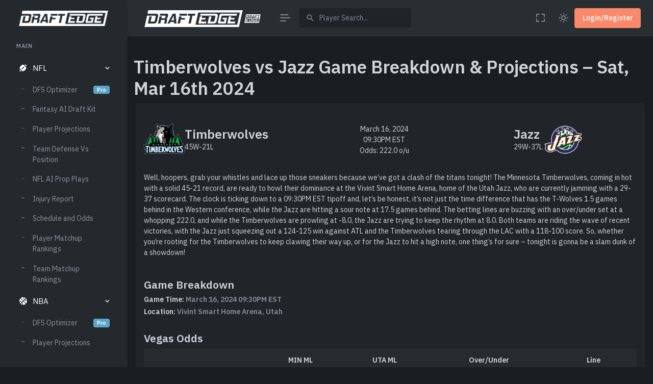

--- FILE ---
content_type: text/html; charset=UTF-8
request_url: https://draftedge.com/articles/nba/games/min-vs-uta-preview-03-16-2024/
body_size: 17284
content:
<!doctype html>

<html lang="en" data-layout="vertical" data-topbar="light" data-sidebar="dark" data-sidebar-size="lg" data-sidebar-image="none" data-preloader="disable" data-sidebar-visibility="show" data-layout-style="default" data-bs-theme="dark" data-layout-width="fluid" data-layout-position="fixed">
<head>
    <title>Timberwolves vs Jazz Game Breakdown &#038; Projections – Sat, Mar 16th 2024</title>
    <meta charset="utf-8">
    <meta name="viewport" content="width=device-width, initial-scale=1, maximum-scale=1">
    <meta name='robots' content='index, follow' />
    <meta name="description" content="Timberwolves 45W-21L March 16, 2024 09:30PM EST Odds: 222.0 o/u Jazz 29W-37L Well, hoopers, grab your whistles and lace up those sneakers because we&#8217;ve go..." />
    <meta property="og:locale" content="en_US" />
    <meta property="og:type" content="website" />
    <meta property="og:title" content="Timberwolves vs Jazz Game Breakdown &#038; Projections – Sat, Mar 16th 2024" />
    <meta property="og:description" content="Timberwolves 45W-21L March 16, 2024 09:30PM EST Odds: 222.0 o/u Jazz 29W-37L Well, hoopers, grab your whistles and lace up those sneakers because we&#8217;ve go..." />
    <meta property="og:url" content="https://draftedge.com/" />
    <meta property="og:site_name" content="DraftEdge" />
    <meta property="og:image" content="https://draftedge.com/wp-content/uploads/nba-thumb-10.webp" />
    <meta property="og:image:width" content="1600" />
    <meta property="og:image:height" content="900" />
    <meta name="twitter:card" content="summary_large_image" />
<meta name="twitter:site" content="@draft_edge" />
<meta name="twitter:title" content="Timberwolves vs Jazz Game Breakdown &#038; Projections – Sat, Mar 16th 2024" />
<meta name="twitter:description" content="Timberwolves 45W-21L March 16, 2024 09:30PM EST Odds: 222.0 o/u Jazz 29W-37L Well, hoopers, grab your whistles and lace up those sneakers because we&#8217;ve got a clash of the titans tonight! The Minnesota Timberwolves, coming in hot with a solid 45-21 record, are ready to howl their dominance at the Vivint Smart Home Arena, home [&hellip;]" />
<meta name="twitter:image" content="https://draftedge.com/wp-content/uploads/nba-thumb-10.webp" />
    <link rel="icon" href="https://draftedge.com/wp-content/uploads/favicon.ico" sizes="32x32" />
    <link rel="icon" href="https://draftedge.com/wp-content/uploads/favicon.ico" sizes="192x192" />
    <link rel="apple-touch-icon" href="https://draftedge.com/wp-content/uploads/favicon.ico" />
    <meta name="msapplication-TileImage" content="https://draftedge.com/wp-content/uploads/favicon.ico" />
    <script async src="https://www.googletagmanager.com/gtag/js?id=G-MEWCEVEL81"></script>
    <script>window.dataLayer = window.dataLayer || [];
        function gtag() { dataLayer.push(arguments); }
        gtag('js', new Date());
        gtag('config', 'G-MEWCEVEL81');
    </script>
    <link href="/wp-content/assets/libs/swiper/swiper-bundle.min.css" rel="stylesheet" type="text/css">
    <link href="/wp-content/assets/css/icons.min.css" rel="stylesheet" type="text/css">
    <link href="/wp-content/assets/css/bootstrap.min.css" id="bootstrap-style" rel="stylesheet" type="text/css">
    <link href="/wp-content/assets/css/app.min.css" id="app-style" rel="stylesheet" type="text/css">

    <script src="https://code.jquery.com/jquery-3.6.0.min.js" crossorigin="anonymous"></script>
</head>

<body>
    <div id="layout-wrapper">

        
<script>
    var headerUser = "";
    var tokens = 0;
</script>

<header id="page-topbar">
    <div class="layout-width">
        <div class="navbar-header d-flex align-items-center justify-content-between">
            <div class="d-flex align-items-center">
                <!-- LOGO -->
                <div class="navbar-brand-box horizontal-logo">
                    <a href="https://draftedge.com/" class="logo logo-dark">
                        <span class="logo-sm">
                            <img src="/wp-content/uploads/cropped-draftedge-small-logo.png" alt="draftedge logo" width="193" height="33">
                        </span>
                        <span class="logo-lg">
                            <img src="/wp-content/uploads/cropped-draftedge-small-logo.png" alt="draftedge logo"  width="193" height="33">
                        </span>
                    </a>
                    <a href="https://draftedge.com/" class="logo logo-light">
                        <span class="logo-sm">
                            <img src="/wp-content/uploads/cropped-draftedge-small-logo.png" alt="draftedge logo" width="193" height="33">
                        </span>
                        <span class="logo-lg">
                            <img src="/wp-content/uploads/cropped-draftedge-small-logo.png" alt="draftedge logo" width="193" height="33">
                        </span>
                    </a>
                    <a href="https://draftedge.com/" class="logo logo-light">
                        <span class="logo-sm">
                            <img src="/wp-content/uploads/edge-footer@2x.png" alt="" height="22">
                        </span>
                        <span class="logo-lg">
                            <img src="/wp-content/uploads/edge-footer@2x.png" alt="" height="17">
                        </span>
                    </a>
                </div>

                <button type="button" class="btn btn-sm px-3 fs-16 header-item vertical-menu-btn topnav-hamburger"
                    id="topnav-hamburger-icon">
                    <span class="hamburger-icon">
                        <span></span>
                        <span></span>
                        <span></span>
                    </span>
                </button>

                <!-- App Search-->
                <form class="app-search d-none d-md-block">
                    <div class="position-relative">
                        <input class="form-control search-field" placeholder="Player Search..." autocomplete="off" id="search-options" value="" type="search" name="s" onclick="load_search();">
                        <span class="mdi mdi-magnify search-widget-icon"></span>
                        <span class="mdi mdi-close-circle search-widget-icon search-widget-icon-close d-none" id="search-close-options"></span>
                    </div>
                </form>
            </div>

            <div class="d-flex align-items-center">
                <div class="ms-1 header-item d-none d-sm-flex">
                    <button type="button" class="btn btn-icon btn-topbar btn-ghost-secondary rounded-circle" data-toggle="fullscreen">
                        <i class='bx bx-fullscreen fs-22'></i>
                    </button>
                </div>

                <div class="ms-1 header-item d-none d-sm-flex">
                    <button type="button" class="btn btn-icon btn-topbar btn-ghost-secondary rounded-circle light-dark-mode">
                        <i class='bx bx-moon fs-22'></i>
                    </button>
                </div>

                                    <div>
                        <button type="button" onclick="window.location.href='https:\/\/draftedge.com\/login'"
                            class="btn btn-danger waves-effect waves-light">
                            <span class="d-block d-sm-none">Login</span>
                            <span class="d-none d-sm-block">Login/Register</span>
                        </button>
                    </div>
                            </div>
        </div>
    </div>
</header>



<!-- ========== App Menu ========== -->
<div class="app-menu navbar-menu">
    <!-- LOGO -->
    <div class="navbar-brand-box">
        <!-- Dark Logo-->
        <a href="https://draftedge.com/" class="logo logo-dark">
            <span class="logo-sm">
                <img src="/wp-content/uploads/edge-footer@2x.png" alt="" height="30">
            </span>
            <span class="logo-lg">
                <img src="/wp-content/uploads/cropped-draftedge-small-logo.png" alt="" height="30">
            </span>
        </a>
        <!-- Light Logo-->
        <a href="https://draftedge.com/" class="logo logo-light">
            <span class="logo-sm">
                <img src="/wp-content/uploads/edge-footer@2x.png" alt="" height="30">
            </span>
            <span class="logo-lg">
                <img src="/wp-content/uploads/cropped-draftedge-small-logo.png" alt="" height="30">
            </span>
        </a>
        <button type="button" class="btn btn-sm p-0 fs-20 header-item float-end btn-vertical-sm-hover"
            id="vertical-hover">
            <i class="ri-record-circle-line"></i>
        </button>
    </div>

    <div id="scrollbar">
        <div class="container-fluid">

            <div id="two-column-menu">
            </div>
            <ul class="navbar-nav" id="navbar-nav">
                <li class="menu-title"><span data-key="t-menu">Main</span></li>

                <!-- NFL Menu -->
                <li class="nav-item">
                    <a class="nav-link menu-link" href="#nflMenu" data-bs-toggle="collapse" role="button" aria-expanded="true" aria-controls="nflMenu">
                        <i class="mdi mdi-football"></i> <span data-key="t-dashboards">NFL</span>
                    </a>
                    <div class="collapse menu-dropdown show" id="nflMenu">
                        <ul class="nav nav-sm flex-column">
                            <li class="nav-item">
                                <a href="/nfl/optimizer/" class="nav-link" data-key="t-analytics"> <span data-key="t-links">DFS Optimizer</span> <span class="badge badge-pill bg-primary" data-key="t-new">Pro</span></a>
                            </li>
                            <li class="nav-item">
                                <a href="https://fantasy.draftedge.com/" class="nav-link" data-key="t-analytics"> <span data-key="t-links">Fantasy AI Draft Kit</span> </a>
                            </li>
                            <li class="nav-item">
                                <a href="/nfl/nfl-weekly-projections/" class="nav-link" data-key="t-analytics"> Player Projections </a>
                            </li>
                            <li class="nav-item">
                                <a href="/nfl/nfl-defense-vs-pos/" class="nav-link" data-key="t-ecommerce"> Team Defense Vs Position </a>
                            </li>
                            <li class="nav-item">
                                <a href="/nfl/nfl-fantasy-football-player-props/" class="nav-link" data-key="t-crypto"> NFL AI Prop Plays </a>
                            </li>
                            <li class="nav-item">
                                <a href="/nfl/nfl-injury-report/" class="nav-link" data-key="t-projects"> Injury Report </a>
                            </li>
                            <li class="nav-item">
                                <a href="/nfl/nfl-weekly-schedule/" class="nav-link" data-key="t-nft"> Schedule and Odds</a>
                            </li>
                            <li class="nav-item">
                                <a href="/nfl/nfl-fantasy-football-leaders/" class="nav-link" data-key="t-job">Player Matchup Rankings</a>
                            </li>
                            <li class="nav-item">
                                <a href="/nfl/nfl-team-stat-leaders/" class="nav-link" data-key="t-job">Team Matchup Rankings</a>
                            </li>
                        </ul>
                    </div>
                </li>

                <!-- NBA Menu -->
                <li class="nav-item">
                    <a class="nav-link menu-link" href="#nbaMenu" data-bs-toggle="collapse" role="button" aria-expanded="true" aria-controls="nbaMenu">
                        <i class="mdi mdi-basketball"></i> <span data-key="t-apps">NBA</span>
                    </a>
                    <div class="collapse menu-dropdown show" id="nbaMenu">
                        <ul class="nav nav-sm flex-column">
                            <li class="nav-item">
                                <a href="/nba/optimizer/" class="nav-link"><span data-key="t-links">DFS Optimizer</span><span class="badge badge-pill bg-primary" data-key="t-new">Pro</span></a>
                            </li>
                            <li class="nav-item">
                                <a href="/nba/nba-daily-projections/" class="nav-link" data-key="t-chat"> Player Projections </a>
                            </li>
                            <li class="nav-item">
                                <a href="/nba/nba-fantasy-player-prop-picks/" class="nav-link" data-key="t-chat"> NBA AI Prop Plays <span class="badge badge-pill bg-danger" data-key="t-new">Hot</span></a>
                            </li>
                            <li class="nav-item">
                                <a href="/nba/nba-starting-lineups/" class="nav-link" data-key="t-chat"> Starting Lineups </a>
                            </li>
                            <li class="nav-item">
                                <a href="/nba/todays-nba-schedule/" class="nav-link" data-key="t-chat"> Schedule and Odds </a>
                            </li>
                            <li class="nav-item">
                                <a href="/nba/nba-defense-vs-position/" class="nav-link" data-key="t-chat"> NBA Defense vs Position </a>
                            </li>
                            <li class="nav-item">
                                <a href="/nba/nba-todays-leading-player-matchups/" class="nav-link" data-key="t-chat"> Player Matchup Rankings </a>
                            </li>
                            <li class="nav-item">
                                <a href="/nba/nba-team-stat-leaders/" class="nav-link" data-key="t-chat"> Team Matchup Rankings </a>
                            </li>
                        </ul>
                    </div>
                </li>

                <!-- MLB Menu -->
                <li class="nav-item">
                    <a class="nav-link menu-link" href="#mlbMenu" data-bs-toggle="collapse" role="button" aria-expanded="false" aria-controls="mlbMenu">
                        <i class="mdi mdi-baseball"></i> <span data-key="t-apps">MLB</span>
                    </a>
                    <div class="menu-dropdown collapse" id="mlbMenu">
                        <ul class="nav nav-sm flex-column">
                            <li class="nav-item">
                                <a href="/mlb/optimizer/" class="nav-link"><span data-key="t-links">DFS Optimizer</span> <span class="badge badge-pill bg-primary" data-key="t-new">Pro</span></a>
                            </li>
                            <li class="nav-item">
                                <a href="/mlb-starting-pitchers/" class="nav-link" data-key="t-chat"> Pitcher Projections </a>
                            </li>
                            <li class="nav-item">
                                <a href="/mlb/todays-mlb-batter-projections/" class="nav-link" data-key="t-chat"> Batter Projections </a>
                            </li>
                            <li class="nav-item">
                                <a href="/mlb/todays-mlb-batter-prop-breakdown/" class="nav-link" data-key="t-chat"> <span data-key="t-links">Batter AI Prop Plays</span> <span class="badge badge-pill bg-danger" data-key="t-new">Hot</span></a>
                            </li>
                            <li class="nav-item">
                                <a href="/mlb/mlb-pitcher-prop-projections/" class="nav-link" data-key="t-chat"> <span data-key="t-links">Pitcher AI Prop Plays</span></a>
                            </li>
                            <li class="nav-item">
                                <a href="/mlb/todays-mlb-schedule/" class="nav-link" data-key="t-chat"> Schedule and Odds </a>
                            </li>
                            <li class="nav-item">
                                <a href="/mlb/mlb-power-rankings" class="nav-link" data-key="t-chat"> MLB Power Rankings </a>
                            </li>
                            <li class="nav-item">
                                <a href="/mlb/dfs-mlb-winning-strategy/" class="nav-link" data-key="t-chat"> DFS Slate Breakdown </a>
                            </li>
                        </ul>
                    </div>
                </li>


                <!-- NHL Menu -->
                <li class="nav-item">
                    <a class="nav-link menu-link" href="#nhlMenu" data-bs-toggle="collapse" role="button" aria-expanded="false" aria-controls="nhlMenu">
                        <i class="mdi mdi-hockey-puck"></i> <span data-key="t-apps">NHL</span>
                    </a>
                    <div class="collapse menu-dropdown" id="nhlMenu">
                        <ul class="nav nav-sm flex-column">
                            <li class="nav-item">
                                <a href="/nhl/optimizer/" class="nav-link"><span data-key="t-links">DFS Optimizer</span>
                                    <span class="badge badge-pill bg-primary" data-key="t-new">Pro</span></a>
                            </li>
                            <li class="nav-item">
                                <a href="/nhl/nhl-fantasy-sport-daily-projections/" class="nav-link" data-key="t-chat"> Player Projections </a>
                            </li>
                            <li class="nav-item">
                                <a href="/nhl/nhl-starting-goalies/" class="nav-link" data-key="t-chat"> Starting Goalies </a>
                            </li>
                            <li class="nav-item">
                                <a href="/nhl/top-nhl-line-projection/" class="nav-link" data-key="t-chat"> Top Line Stacks </a>
                            </li>
                            <li class="nav-item">
                                <a href="/nhl/nhl-schedule-and-odds/" class="nav-link" data-key="t-chat"> Schedule and Odds </a>
                            </li>
                            <li class="nav-item">
                                <a href="/nhl/nhl-injury-report/" class="nav-link" data-key="t-chat"> Injury Report </a>
                            </li>
                            <li class="nav-item">
                                <a href="/nhl/top-nhl-dfs-leaders/" class="nav-link" data-key="t-chat"> Player Rankings </a>
                            </li>
                            <li class="nav-item">
                                <a href="/nhl/nhl-team-rankings/" class="nav-link" data-key="t-chat"> Team Rankings </a>
                            </li>
                        </ul>
                    </div>
                </li>

                <!-- CFB Menu -->
                <li class="nav-item">
                    <a class="nav-link menu-link" href="#cfbMenu" data-bs-toggle="collapse" role="button"
                        aria-expanded="true" aria-controls="cfbMenu">
                        <i class="mdi mdi-football"></i> <span data-key="t-dashboards">CFB</span>
                    </a>
                    <div class="collapse menu-dropdown" id="cfbMenu">
                        <ul class="nav nav-sm flex-column">
                            <li class="nav-item">
                                <a href="/cfb/optimizer/" class="nav-link" data-key="t-analytics"> <span data-key="t-links">DFS Optimizer</span> <span class="badge badge-pill bg-primary" data-key="t-new">Pro</span></a>
                            </li>
                            <li class="nav-item">
                                <a href="/cfb/college-football-weekly-projections/" class="nav-link" data-key="t-analytics"> Player Projections </a>
                            </li>
                            <li class="nav-item">
                                <a href="/cfb/cfb-defense-vs-position/" class="nav-link" data-key="t-cfb"> Team Defense Vs Position</a>
                            </li>
                            <li class="nav-item">
                                <a href="/cfb/schedule-and-odds/" class="nav-link" data-key="t-cfb"> Schedule and Odds</a>
                            </li>
                            <li class="nav-item">
                                <a href="/cfb/college-football-injury-report/" class="nav-link" data-key="t-cfb"> Injury Report</a>
                            </li>
                        </ul>
                    </div>
                </li>

                <!-- CBB Menu -->
                <li class="nav-item">
                    <a class="nav-link menu-link" href="#cbbMenu" data-bs-toggle="collapse" role="button"
                        aria-expanded="false" aria-controls="cbbMenu">
                        <i class="mdi mdi-basketball-hoop"></i> <span data-key="t-apps">CBB</span>
                    </a>
                    <div class="collapse menu-dropdown" id="cbbMenu">
                        <ul class="nav nav-sm flex-column">
                            <li class="nav-item">
                                <a href="#" class="nav-link">Coming Soon</a>
                            </li>
                        </ul>
                    </div>
                </li>
                            </ul>
        </div>
        <!-- Sidebar -->
    </div>

    <div class="sidebar-background"></div>
</div>


<!-- Vertical Overlay-->
<div class="vertical-overlay"></div>
        <div class="main-content">
            <div class="page-content px-0">
                <div class="container-fluid px-0 mt-3">
                    <div class="container">
                        <div class="row">
                            <div class='col-12'>
                                <div class="row">
                                    <div class="pt-0">
                                        <div class="text-left">
                                            <h1 class="pb-0">Timberwolves vs Jazz Game Breakdown &#038; Projections – Sat, Mar 16th 2024</h1>
                                        </div>
                                    </div>
                                    <div class="px-3">
                                        <div class="card p-3">
                                            
                <link href="https://draftedge.com/props/assets/css/icons.min.css" rel="stylesheet" type="text/css">
        
                <div class="row masterpiece-modal-header py-3">
                    <div class="row align-items-center justify-content-between">
                        <div class="col-md-3 d-none d-md-flex align-items-center">
                            <img decoding="async" src="https://draftedge.com/wp-content/uploads/min.png" alt="Minnesota Timberwolves"
                                style="width: 80px; height: 80px;">
                            <div class="ml-2">
                                <h3 class="m-0 table-title-page">Timberwolves</h3>
                                <p class="m-0">45W-21L</p>
                            </div>
                        </div>
                        <!-- Away Team for Mobile -->
                        <div class="col-3 d-flex d-md-none align-items-center">
                            <img decoding="async" src="https://draftedge.com/wp-content/uploads/min.png" alt="Minnesota Timberwolves" style="width: 50px; height: 50px;">
                        </div>
                
                        <!-- Game Details -->
                        <div class="col-6 col-md-3 text-center">
                            <p class="mb-0">March 16, 2024</p>
                            <p class="mb-0">09:30PM EST</p>
                            <p class="mb-0">Odds: 222.0 o/u</p>
                        </div>
                
                        <!-- Home Team for Desktop -->
                        <div class="col-md-3 d-none d-md-flex align-items-center">
                            <div class="mr-2">
                                <h3 class="m-0 table-title-page">Jazz</h3>
                                <p class="m-0">29W-37L</p>
                            </div>
                            <img decoding="async" src="https://draftedge.com/wp-content/uploads/uta.png" alt="Utah Jazz" style="width: 80px; height: 80px;">
                        </div>
                        <!-- Home Team for Mobile -->
                        <div class="col-3 d-flex d-md-none align-items-center justify-content-start">
                            <img decoding="async" src="https://draftedge.com/wp-content/uploads/uta.png" alt="Utah Jazz" style="width: 50px; height: 50px;">
                        </div>
                    </div>
                </div>
                
                <div class="mt-2">
                    <p>Well, hoopers, grab your whistles and lace up those sneakers because we&#8217;ve got a clash of the titans tonight! The Minnesota Timberwolves, coming in hot with a solid 45-21 record, are ready to howl their dominance at the Vivint Smart Home Arena, home of the Utah Jazz, who are currently jamming with a 29-37 scorecard. The clock is ticking down to a 09:30PM EST tipoff and, let&#8217;s be honest, it&#8217;s not just the time difference that has the T-Wolves 1.5 games behind in the Western conference, while the Jazz are hitting a sour note at 17.5 games behind. The betting lines are buzzing with an over/under set at a whopping 222.0, and while the Timberwolves are prowling at -8.0, the Jazz are trying to keep the rhythm at 8.0. Both teams are riding the wave of recent victories, with the Jazz just squeezing out a 124-125 win against ATL and the Timberwolves tearing through the LAC with a 118-100 score. So, whether you&#8217;re rooting for the Timberwolves to keep clawing their way up, or for the Jazz to hit a high note, one thing&#8217;s for sure &#8211; tonight is gonna be a slam dunk of a showdown!</p>
                </div>
                
                <div class="mt-4">
                    <h4>Game Breakdown</h4>
                    <h6>Game Time: <span class="text-muted">March 16, 2024 09:30PM EST</span></h6>
                    <h6>Location: <span class="text-muted">Vivint Smart Home Arena, Utah</span></h6>
                </div>
                
                               
                <div class="mt-4">
                    <h4>Vegas Odds</h4>
                    <table class="table table-centered align-middle table-nowrap mb-0 custom-aligned-table uniform-columns-table">
                        <thead>
                            <tr class="bg-light">
                                <th></th>
                                <th class="text-center">MIN ML</th>
                                <th class="text-center">UTA ML</th>
                                <th class="text-center">Over/Under</th>
                                <th class="text-center">Line</th>
                            </tr>
                        </thead>
                        <tbody>
                            <tr>
                                <td class="text-start"><strong>Open</strong></td>
                                <td class="text-center">-330</td>
                                <td class="text-center">+265</td>
                                <td class="text-center">223.5</td>
                                <td class="text-center">-8.0/8.0</td>
                            </tr>
                            <tr>
                                <td class="text-start"><strong>Recent</strong></td>
                                <td class="text-center">-370</td>
                                <td class="text-center">+285</td>
                                <td class="text-center">222.0</td>
                                <td class="text-center">-8.5/8.5</td>
                            </tr>
                            <tr>
                                <td class="text-start"><strong>Difference</strong></td>
                                <td class="text-center"><span class='text-danger'>-40</span></td>
                                <td class="text-center"><span class='text-success'>+20</span></td>
                                <td class="text-center"><span class='text-danger'>-1.5</span</td>
                                <td class="text-center">&#8211;</td>
                            </tr>
                        </tbody>
                    </table>
                </div>
                
                
                <div class="mt-4">
                    <h4>Team Performance</h4>
                    <div class="row text-center align-items-center">
                        <!-- Team 1 -->
                        <div class="col-md-6">
                            <div class="card game-card-body">
                                <div class="mb-0 pt-2">
                                    <img decoding="async" src="https://draftedge.com/wp-content/uploads/min.png" alt="min Team Logo" class="img-fluid"
                                        width="80px" height="80px">
                                </div>
                                <div class="d-md-flex justify-content-between px-5">
                                    <div class="mb-3 mb-md-0">
                                        <div class="text-muted">LAST 10</div>
                                        <div class="text-white">6W-4L</div>
                                    </div>
                                    <div class="mb-3 mb-md-0">
                                        <div class="text-muted">AWAY</div>
                                        <div class="text-white">21W-13L</div>
                                    </div>
                                </div>
                                <p class="text-warning text-center mt-2 mb-0"><span class="text-success">78.7% Win Probability</span></p>
                                <div id="awayOU" data-colors="#8c68cd" class="apex-charts" dir="ltr" style="min-height: 166px;"></div>
                            </div>
                        </div>
                
                        <!-- Team 2 -->
                        <div class="col-md-6">
                            <div class="card game-card-body">
                                <div class="mb-0 pt-2">
                                    <img decoding="async" src="https://draftedge.com/wp-content/uploads/uta.png" alt="uta Team Logo" class="img-fluid"
                                        width="80px" height="80px">
                                </div>
                                <div class="d-md-flex justify-content-between px-5">
                                    <div class="mb-3 mb-md-0">
                                        <div class="text-muted">LAST 10</div>
                                        <div class="text-white">3W-7L</div>
                                    </div>
                                    <div class="mb-3 mb-md-0">
                                        <div class="text-muted">HOME</div>
                                        <div class="text-white">20W-14L</div>
                                    </div>
                                </div>
                                <p class="text-warning text-center mt-2 mb-0"><span class="text-danger">21.3% Win Probability</span></p>
                                <div id="homeOU" data-colors="#8c68cd" class="apex-charts" dir="ltr" style="min-height: 166px;"></div>
                            </div>
                        </div>
                    </div>
                </div>
                
                
                <div class="mt-2">
                    <h4>Previous Matchups</h4>
                    <table class="table table-centered align-middle table-nowrap mb-0 custom-aligned-table uniform-columns-table">
                        <thead>
                            <tr class="bg-light">
                                <th class="text-start ps-2">Date</th>
                                <th class="text-start"></th>
                                <th class="d-none d-md-table-cell">Q1</th>
                                <th class="d-none d-md-table-cell">Q2</th>
                                <th class="d-none d-md-table-cell">Q3</th>
                                <th class="d-none d-md-table-cell">Q4</th>
                                <th class="d-none d-md-table-cell">OT</th>
                                <th>Final</th>
                                <th>O/U</th>
                                <th>ATS</th>
                            </tr>
                        </thead>
                        <tbody>
                            
        <tr>
            <td rowspan="2" class="text-start ps-2">11/30/23</td>
            <td class="text-start">
                <span class="d-none d-md-inline">Utah Jazz</span>
                <span class="d-md-none">UTA</span>
                
        <svg xmlns="http://www.w3.org/2000/svg" width="20" height="20" viewBox="0 0 24 24" fill="none"
            stroke="currentColor" stroke-width="2" stroke-linecap="round" stroke-linejoin="round"
            class="feather feather-check text-success">
            <polyline points="20 6 9 17 4 12"></polyline>
        </svg>
    
            </td>
            <td class="d-none d-md-table-cell">23</td>
            <td class="d-none d-md-table-cell">24</td>
            <td class="d-none d-md-table-cell">19</td>
            <td class="d-none d-md-table-cell">24</td>
            <td class="d-none d-md-table-cell"></td>
            <td>90</td>
            <td rowspan="2">
            <span class="badge bg-danger">Under</span>
        </td>
            <td rowspan="2"><img decoding="async" src="https://draftedge.com/wp-content/uploads/min.png" alt="" width="30px" height="30px"></td>
        </tr>
        <tr>
            <td class="text-start">
                <span class="d-none d-md-inline">Minnesota Timberwolves</span>
                <span class="d-md-none">MIN</span>
                
            </td>
            <td class="d-none d-md-table-cell">20</td>
            <td class="d-none d-md-table-cell">29</td>
            <td class="d-none d-md-table-cell">35</td>
            <td class="d-none d-md-table-cell">17</td>
            <td class="d-none d-md-table-cell"></td>
            <td>101</td>
        </tr>
        
        <tr>
            <td rowspan="2" class="text-start ps-2">11/04/23</td>
            <td class="text-start">
                <span class="d-none d-md-inline">Utah Jazz</span>
                <span class="d-md-none">UTA</span>
                
        <svg xmlns="http://www.w3.org/2000/svg" width="20" height="20" viewBox="0 0 24 24" fill="none"
            stroke="currentColor" stroke-width="2" stroke-linecap="round" stroke-linejoin="round"
            class="feather feather-check text-success">
            <polyline points="20 6 9 17 4 12"></polyline>
        </svg>
    
            </td>
            <td class="d-none d-md-table-cell">27</td>
            <td class="d-none d-md-table-cell">23</td>
            <td class="d-none d-md-table-cell">27</td>
            <td class="d-none d-md-table-cell">18</td>
            <td class="d-none d-md-table-cell"></td>
            <td>95</td>
            <td rowspan="2">
            <span class="badge bg-danger">Under</span>
        </td>
            <td rowspan="2"><img decoding="async" src="https://draftedge.com/wp-content/uploads/min.png" alt="" width="30px" height="30px"></td>
        </tr>
        <tr>
            <td class="text-start">
                <span class="d-none d-md-inline">Minnesota Timberwolves</span>
                <span class="d-md-none">MIN</span>
                
            </td>
            <td class="d-none d-md-table-cell">29</td>
            <td class="d-none d-md-table-cell">26</td>
            <td class="d-none d-md-table-cell">37</td>
            <td class="d-none d-md-table-cell">31</td>
            <td class="d-none d-md-table-cell"></td>
            <td>123</td>
        </tr>
        
        <tr>
            <td rowspan="2" class="text-start ps-2">02/08/23</td>
            <td class="text-start">
                <span class="d-none d-md-inline">Minnesota Timberwolves</span>
                <span class="d-md-none">MIN</span>
                
        <svg xmlns="http://www.w3.org/2000/svg" width="20" height="20" viewBox="0 0 24 24" fill="none"
            stroke="currentColor" stroke-width="2" stroke-linecap="round" stroke-linejoin="round"
            class="feather feather-check text-success">
            <polyline points="20 6 9 17 4 12"></polyline>
        </svg>
    
            </td>
            <td class="d-none d-md-table-cell">33</td>
            <td class="d-none d-md-table-cell">44</td>
            <td class="d-none d-md-table-cell">40</td>
            <td class="d-none d-md-table-cell">26</td>
            <td class="d-none d-md-table-cell"></td>
            <td>143</td>
            <td rowspan="2">
            <span class="badge bg-success">Over</span>
        </td>
            <td rowspan="2"><img decoding="async" src="https://draftedge.com/wp-content/uploads/min.png" alt="" width="30px" height="30px"></td>
        </tr>
        <tr>
            <td class="text-start">
                <span class="d-none d-md-inline">Utah Jazz</span>
                <span class="d-md-none">UTA</span>
                
            </td>
            <td class="d-none d-md-table-cell">31</td>
            <td class="d-none d-md-table-cell">36</td>
            <td class="d-none d-md-table-cell">21</td>
            <td class="d-none d-md-table-cell">30</td>
            <td class="d-none d-md-table-cell"></td>
            <td>118</td>
        </tr>
        
        <tr>
            <td rowspan="2" class="text-start ps-2">01/16/23</td>
            <td class="text-start">
                <span class="d-none d-md-inline">Utah Jazz</span>
                <span class="d-md-none">UTA</span>
                
        <svg xmlns="http://www.w3.org/2000/svg" width="20" height="20" viewBox="0 0 24 24" fill="none"
            stroke="currentColor" stroke-width="2" stroke-linecap="round" stroke-linejoin="round"
            class="feather feather-check text-success">
            <polyline points="20 6 9 17 4 12"></polyline>
        </svg>
    
            </td>
            <td class="d-none d-md-table-cell">27</td>
            <td class="d-none d-md-table-cell">25</td>
            <td class="d-none d-md-table-cell">35</td>
            <td class="d-none d-md-table-cell">39</td>
            <td class="d-none d-md-table-cell"></td>
            <td>126</td>
            <td rowspan="2">
            <span class="badge bg-success">Over</span>
        </td>
            <td rowspan="2"><img decoding="async" src="https://draftedge.com/wp-content/uploads/uta.png" alt="" width="30px" height="30px"></td>
        </tr>
        <tr>
            <td class="text-start">
                <span class="d-none d-md-inline">Minnesota Timberwolves</span>
                <span class="d-md-none">MIN</span>
                
            </td>
            <td class="d-none d-md-table-cell">27</td>
            <td class="d-none d-md-table-cell">31</td>
            <td class="d-none d-md-table-cell">37</td>
            <td class="d-none d-md-table-cell">30</td>
            <td class="d-none d-md-table-cell"></td>
            <td>125</td>
        </tr>
        
        <tr>
            <td rowspan="2" class="text-start ps-2">12/09/22</td>
            <td class="text-start">
                <span class="d-none d-md-inline">Minnesota Timberwolves</span>
                <span class="d-md-none">MIN</span>
                
        <svg xmlns="http://www.w3.org/2000/svg" width="20" height="20" viewBox="0 0 24 24" fill="none"
            stroke="currentColor" stroke-width="2" stroke-linecap="round" stroke-linejoin="round"
            class="feather feather-check text-success">
            <polyline points="20 6 9 17 4 12"></polyline>
        </svg>
    
            </td>
            <td class="d-none d-md-table-cell">28</td>
            <td class="d-none d-md-table-cell">33</td>
            <td class="d-none d-md-table-cell">21</td>
            <td class="d-none d-md-table-cell">36</td>
            <td class="d-none d-md-table-cell"></td>
            <td>118</td>
            <td rowspan="2">
            <span class="badge bg-success">Over</span>
        </td>
            <td rowspan="2"><img decoding="async" src="https://draftedge.com/wp-content/uploads/min.png" alt="" width="30px" height="30px"></td>
        </tr>
        <tr>
            <td class="text-start">
                <span class="d-none d-md-inline">Utah Jazz</span>
                <span class="d-md-none">UTA</span>
                
            </td>
            <td class="d-none d-md-table-cell">24</td>
            <td class="d-none d-md-table-cell">22</td>
            <td class="d-none d-md-table-cell">33</td>
            <td class="d-none d-md-table-cell">29</td>
            <td class="d-none d-md-table-cell"></td>
            <td>108</td>
        </tr>
        
        <tr>
            <td rowspan="2" class="text-start ps-2">10/21/22</td>
            <td class="text-start">
                <span class="d-none d-md-inline">Utah Jazz</span>
                <span class="d-md-none">UTA</span>
                
        <svg xmlns="http://www.w3.org/2000/svg" width="20" height="20" viewBox="0 0 24 24" fill="none"
            stroke="currentColor" stroke-width="2" stroke-linecap="round" stroke-linejoin="round"
            class="feather feather-check text-success">
            <polyline points="20 6 9 17 4 12"></polyline>
        </svg>
    
            </td>
            <td class="d-none d-md-table-cell">26</td>
            <td class="d-none d-md-table-cell">29</td>
            <td class="d-none d-md-table-cell">33</td>
            <td class="d-none d-md-table-cell">32</td>
            <td class="d-none d-md-table-cell">12</td>
            <td>132</td>
            <td rowspan="2">
            <span class="badge bg-success">Over</span>
        </td>
            <td rowspan="2"><img decoding="async" src="https://draftedge.com/wp-content/uploads/uta.png" alt="" width="30px" height="30px"></td>
        </tr>
        <tr>
            <td class="text-start">
                <span class="d-none d-md-inline">Minnesota Timberwolves</span>
                <span class="d-md-none">MIN</span>
                
            </td>
            <td class="d-none d-md-table-cell">41</td>
            <td class="d-none d-md-table-cell">23</td>
            <td class="d-none d-md-table-cell">23</td>
            <td class="d-none d-md-table-cell">33</td>
            <td class="d-none d-md-table-cell">6</td>
            <td>126</td>
        </tr>
        
        <tr>
            <td rowspan="2" class="text-start ps-2">01/30/22</td>
            <td class="text-start">
                <span class="d-none d-md-inline">Utah Jazz</span>
                <span class="d-md-none">UTA</span>
                
            </td>
            <td class="d-none d-md-table-cell">20</td>
            <td class="d-none d-md-table-cell">28</td>
            <td class="d-none d-md-table-cell">27</td>
            <td class="d-none d-md-table-cell">31</td>
            <td class="d-none d-md-table-cell"></td>
            <td>106</td>
            <td rowspan="2">
            <span class="badge bg-success">Over</span>
        </td>
            <td rowspan="2"><img decoding="async" src="https://draftedge.com/wp-content/uploads/min.png" alt="" width="30px" height="30px"></td>
        </tr>
        <tr>
            <td class="text-start">
                <span class="d-none d-md-inline">Minnesota Timberwolves</span>
                <span class="d-md-none">MIN</span>
                
        <svg xmlns="http://www.w3.org/2000/svg" width="20" height="20" viewBox="0 0 24 24" fill="none"
            stroke="currentColor" stroke-width="2" stroke-linecap="round" stroke-linejoin="round"
            class="feather feather-check text-success">
            <polyline points="20 6 9 17 4 12"></polyline>
        </svg>
    
            </td>
            <td class="d-none d-md-table-cell">26</td>
            <td class="d-none d-md-table-cell">26</td>
            <td class="d-none d-md-table-cell">40</td>
            <td class="d-none d-md-table-cell">34</td>
            <td class="d-none d-md-table-cell"></td>
            <td>126</td>
        </tr>
        
        <tr>
            <td rowspan="2" class="text-start ps-2">12/31/21</td>
            <td class="text-start">
                <span class="d-none d-md-inline">Minnesota Timberwolves</span>
                <span class="d-md-none">MIN</span>
                
            </td>
            <td class="d-none d-md-table-cell">22</td>
            <td class="d-none d-md-table-cell">28</td>
            <td class="d-none d-md-table-cell">37</td>
            <td class="d-none d-md-table-cell">21</td>
            <td class="d-none d-md-table-cell"></td>
            <td>108</td>
            <td rowspan="2">
            <span class="badge bg-success">Over</span>
        </td>
            <td rowspan="2"><img decoding="async" src="https://draftedge.com/wp-content/uploads/uta.png" alt="" width="30px" height="30px"></td>
        </tr>
        <tr>
            <td class="text-start">
                <span class="d-none d-md-inline">Utah Jazz</span>
                <span class="d-md-none">UTA</span>
                
        <svg xmlns="http://www.w3.org/2000/svg" width="20" height="20" viewBox="0 0 24 24" fill="none"
            stroke="currentColor" stroke-width="2" stroke-linecap="round" stroke-linejoin="round"
            class="feather feather-check text-success">
            <polyline points="20 6 9 17 4 12"></polyline>
        </svg>
    
            </td>
            <td class="d-none d-md-table-cell">29</td>
            <td class="d-none d-md-table-cell">34</td>
            <td class="d-none d-md-table-cell">23</td>
            <td class="d-none d-md-table-cell">34</td>
            <td class="d-none d-md-table-cell"></td>
            <td>120</td>
        </tr>
        
        <tr>
            <td rowspan="2" class="text-start ps-2">12/23/21</td>
            <td class="text-start">
                <span class="d-none d-md-inline">Minnesota Timberwolves</span>
                <span class="d-md-none">MIN</span>
                
            </td>
            <td class="d-none d-md-table-cell">27</td>
            <td class="d-none d-md-table-cell">33</td>
            <td class="d-none d-md-table-cell">30</td>
            <td class="d-none d-md-table-cell">26</td>
            <td class="d-none d-md-table-cell"></td>
            <td>116</td>
            <td rowspan="2">
            <span class="badge bg-success">Over</span>
        </td>
            <td rowspan="2"><img decoding="async" src="https://draftedge.com/wp-content/uploads/uta.png" alt="" width="30px" height="30px"></td>
        </tr>
        <tr>
            <td class="text-start">
                <span class="d-none d-md-inline">Utah Jazz</span>
                <span class="d-md-none">UTA</span>
                
        <svg xmlns="http://www.w3.org/2000/svg" width="20" height="20" viewBox="0 0 24 24" fill="none"
            stroke="currentColor" stroke-width="2" stroke-linecap="round" stroke-linejoin="round"
            class="feather feather-check text-success">
            <polyline points="20 6 9 17 4 12"></polyline>
        </svg>
    
            </td>
            <td class="d-none d-md-table-cell">35</td>
            <td class="d-none d-md-table-cell">32</td>
            <td class="d-none d-md-table-cell">34</td>
            <td class="d-none d-md-table-cell">27</td>
            <td class="d-none d-md-table-cell"></td>
            <td>128</td>
        </tr>
        
        <tr>
            <td rowspan="2" class="text-start ps-2">12/08/21</td>
            <td class="text-start">
                <span class="d-none d-md-inline">Utah Jazz</span>
                <span class="d-md-none">UTA</span>
                
        <svg xmlns="http://www.w3.org/2000/svg" width="20" height="20" viewBox="0 0 24 24" fill="none"
            stroke="currentColor" stroke-width="2" stroke-linecap="round" stroke-linejoin="round"
            class="feather feather-check text-success">
            <polyline points="20 6 9 17 4 12"></polyline>
        </svg>
    
            </td>
            <td class="d-none d-md-table-cell">34</td>
            <td class="d-none d-md-table-cell">26</td>
            <td class="d-none d-md-table-cell">35</td>
            <td class="d-none d-md-table-cell">41</td>
            <td class="d-none d-md-table-cell"></td>
            <td>136</td>
            <td rowspan="2">
            <span class="badge bg-success">Over</span>
        </td>
            <td rowspan="2"><img decoding="async" src="https://draftedge.com/wp-content/uploads/uta.png" alt="" width="30px" height="30px"></td>
        </tr>
        <tr>
            <td class="text-start">
                <span class="d-none d-md-inline">Minnesota Timberwolves</span>
                <span class="d-md-none">MIN</span>
                
            </td>
            <td class="d-none d-md-table-cell">33</td>
            <td class="d-none d-md-table-cell">26</td>
            <td class="d-none d-md-table-cell">22</td>
            <td class="d-none d-md-table-cell">23</td>
            <td class="d-none d-md-table-cell"></td>
            <td>104</td>
        </tr>
        
                        </tbody>
                    </table>
                </div>
                
                <div class="mt-4">
                    <div class="row text-center align-items-center">
                        <div class="col-md-6">
                            <h4 class="text-start">Timberwolves Vs Over/Under</h4>
                            <div id="awayHistory"></div>
                        </div>
                        <div class="col-md-6">
                            <h4 class="text-start">Jazz Vs Over/Under</h4>
                            <div id="homeHistory"></div>
                        </div>
                    </div>
                </div>
                
                <div class="mt-4">
                    <div class="row text-center align-items-center">
                        <div class="col-md-6">
                            <h4 class="text-start">Timberwolves Recent Games</h4>
                            <div id="awayHistoryGames">
                                <table class="table table-sm">
                                    <thead>
                                        <tr class="bg-light">
                                            <th class="text-start ps-2">Date</th>
                                            <th class="text-start">vsOpp</th>
                                            <th class="text-start">Result</th>
                                            <th class="">Reb</th>
                                            <th class="">Ast</th>
                                            <th class="d-none d-md-table-cell">Tov</th>
                                            <th class="d-none d-md-table-cell">Shots</th>
                                        </tr>
                                    </thead>
                                    <tbody>
                                        <tr>
                <td class="text-start ps-2 py-0">03/12</td>
                <td class="text-start py-0">vs LAC</td>
                <td class="text-start py-0">118-100<span class="text-success">W</span></td>
                <td class="text-warning py-0">48</td>
                <td class="text-warning py-0">26</td>
                <td class="d-none d-md-table-cell text-danger py-0">9</td>
                <td class="d-none d-md-table-cell text-success py-0">94</td>
            </tr>
        
            <tr>
                <td class="text-start ps-2 py-0">03/10</td>
                <td class="text-start py-0">vs LAL</td>
                <td class="text-start py-0">109-120<span class="text-danger">L</span></td>
                <td class="text-danger py-0">38</td>
                <td class="text-success py-0">27</td>
                <td class="d-none d-md-table-cell text-danger py-0">11</td>
                <td class="d-none d-md-table-cell text-success py-0">97</td>
            </tr>
        
            <tr>
                <td class="text-start ps-2 py-0">03/08</td>
                <td class="text-start py-0">vs CLE</td>
                <td class="text-start py-0">104-114<span class="text-danger">L</span></td>
                <td class="text-warning py-0">45</td>
                <td class="text-warning py-0">25</td>
                <td class="d-none d-md-table-cell text-warning py-0">12</td>
                <td class="d-none d-md-table-cell text-success py-0">94</td>
            </tr>
        
            <tr>
                <td class="text-start ps-2 py-0">03/07</td>
                <td class="text-start py-0">vs IND</td>
                <td class="text-start py-0">113-111<span class="text-success">W</span></td>
                <td class="text-warning py-0">48</td>
                <td class="text-danger py-0">23</td>
                <td class="d-none d-md-table-cell text-danger py-0">9</td>
                <td class="d-none d-md-table-cell text-success py-0">98</td>
            </tr>
        
            <tr>
                <td class="text-start ps-2 py-0">03/04</td>
                <td class="text-start py-0">@ POR</td>
                <td class="text-start py-0">119-114<span class="text-success">W</span></td>
                <td class="text-danger py-0">40</td>
                <td class="text-success py-0">28</td>
                <td class="d-none d-md-table-cell text-danger py-0">11</td>
                <td class="d-none d-md-table-cell text-danger py-0">80</td>
            </tr>
        
            <tr>
                <td class="text-start ps-2 py-0">03/03</td>
                <td class="text-start py-0">@ LAC</td>
                <td class="text-start py-0">88-89<span class="text-danger">L</span></td>
                <td class="text-success py-0">54</td>
                <td class="text-danger py-0">24</td>
                <td class="d-none d-md-table-cell text-success py-0">15</td>
                <td class="d-none d-md-table-cell text-danger py-0">80</td>
            </tr>
        
            <tr>
                <td class="text-start ps-2 py-0">03/01</td>
                <td class="text-start py-0">@ SAC</td>
                <td class="text-start py-0">120-124<span class="text-danger">L</span></td>
                <td class="text-danger py-0">44</td>
                <td class="text-success py-0">29</td>
                <td class="d-none d-md-table-cell text-warning py-0">12</td>
                <td class="d-none d-md-table-cell text-danger py-0">85</td>
            </tr>
        
            <tr>
                <td class="text-start ps-2 py-0">02/28</td>
                <td class="text-start py-0">@ MEM</td>
                <td class="text-start py-0">110-101<span class="text-success">W</span></td>
                <td class="text-danger py-0">39</td>
                <td class="text-success py-0">29</td>
                <td class="d-none d-md-table-cell text-success py-0">13</td>
                <td class="d-none d-md-table-cell text-danger py-0">80</td>
            </tr>
        
            <tr>
                <td class="text-start ps-2 py-0">02/27</td>
                <td class="text-start py-0">@ SAS</td>
                <td class="text-start py-0">114-105<span class="text-success">W</span></td>
                <td class="text-warning py-0">46</td>
                <td class="text-success py-0">28</td>
                <td class="d-none d-md-table-cell text-success py-0">14</td>
                <td class="d-none d-md-table-cell text-success py-0">94</td>
            </tr>
        
            <tr>
                <td class="text-start ps-2 py-0">02/24</td>
                <td class="text-start py-0">@ BRO</td>
                <td class="text-start py-0">101-86<span class="text-success">W</span></td>
                <td class="text-success py-0">51</td>
                <td class="text-danger py-0">22</td>
                <td class="d-none d-md-table-cell text-warning py-0">12</td>
                <td class="d-none d-md-table-cell text-danger py-0">84</td>
            </tr>
                                    </tbody>
                                </table>
                            </div>
                        </div>
                        <div class="col-md-6">
                            <h4 class="text-start">Jazz Recent Games</h4>
                            <div id="homeHistoryGames">
                                <table class="table table-sm">
                                    <thead>
                                        <tr class="bg-light">
                                            <th class="text-start ps-2">Date</th>
                                            <th class="text-start">vsOpp</th>
                                            <th class="text-start">Result</th>
                                            <th class="">Reb</th>
                                            <th class="">Ast</th>
                                            <th class="d-none d-md-table-cell">Tov</th>
                                            <th class="d-none d-md-table-cell">Shots</th>
                                        </tr>
                                    </thead>
                                    <tbody>
                                        <tr>
                <td class="text-start ps-2 py-0">03/15</td>
                <td class="text-start py-0">@ ATL</td>
                <td class="text-start py-0">124-125<span class="text-danger">L</span></td>
                <td class="text-success py-0">49</td>
                <td class="text-danger py-0">24</td>
                <td class="d-none d-md-table-cell text-danger py-0">11</td>
                <td class="d-none d-md-table-cell text-warning py-0">92</td>
            </tr>
        
            <tr>
                <td class="text-start ps-2 py-0">03/12</td>
                <td class="text-start py-0">@ BOS</td>
                <td class="text-start py-0">107-123<span class="text-danger">L</span></td>
                <td class="text-danger py-0">38</td>
                <td class="text-danger py-0">23</td>
                <td class="d-none d-md-table-cell text-danger py-0">10</td>
                <td class="d-none d-md-table-cell text-danger py-0">86</td>
            </tr>
        
            <tr>
                <td class="text-start ps-2 py-0">03/09</td>
                <td class="text-start py-0">vs DEN</td>
                <td class="text-start py-0">121-142<span class="text-danger">L</span></td>
                <td class="text-danger py-0">36</td>
                <td class="text-danger py-0">22</td>
                <td class="d-none d-md-table-cell text-success py-0">15</td>
                <td class="d-none d-md-table-cell text-success py-0">96</td>
            </tr>
        
            <tr>
                <td class="text-start ps-2 py-0">03/06</td>
                <td class="text-start py-0">@ CHI</td>
                <td class="text-start py-0">117-119<span class="text-danger">L</span></td>
                <td class="text-warning py-0">45</td>
                <td class="text-warning py-0">28</td>
                <td class="d-none d-md-table-cell text-danger py-0">10</td>
                <td class="d-none d-md-table-cell text-success py-0">96</td>
            </tr>
        
            <tr>
                <td class="text-start ps-2 py-0">03/04</td>
                <td class="text-start py-0">@ WAS</td>
                <td class="text-start py-0">127-115<span class="text-success">W</span></td>
                <td class="text-success py-0">51</td>
                <td class="text-success py-0">29</td>
                <td class="d-none d-md-table-cell text-danger py-0">11</td>
                <td class="d-none d-md-table-cell text-success py-0">101</td>
            </tr>
        
            <tr>
                <td class="text-start ps-2 py-0">03/02</td>
                <td class="text-start py-0">vs MIA</td>
                <td class="text-start py-0">120-128<span class="text-danger">L</span></td>
                <td class="text-warning py-0">42</td>
                <td class="text-danger py-0">24</td>
                <td class="d-none d-md-table-cell text-danger py-0">10</td>
                <td class="d-none d-md-table-cell text-warning py-0">89</td>
            </tr>
        
            <tr>
                <td class="text-start ps-2 py-0">02/29</td>
                <td class="text-start py-0">vs ORL</td>
                <td class="text-start py-0">107-115<span class="text-danger">L</span></td>
                <td class="text-danger py-0">37</td>
                <td class="text-danger py-0">25</td>
                <td class="d-none d-md-table-cell text-warning py-0">13</td>
                <td class="d-none d-md-table-cell text-danger py-0">81</td>
            </tr>
        
            <tr>
                <td class="text-start ps-2 py-0">02/27</td>
                <td class="text-start py-0">vs ATL</td>
                <td class="text-start py-0">97-127<span class="text-danger">L</span></td>
                <td class="text-warning py-0">43</td>
                <td class="text-danger py-0">24</td>
                <td class="d-none d-md-table-cell text-success py-0">17</td>
                <td class="d-none d-md-table-cell text-warning py-0">94</td>
            </tr>
        
            <tr>
                <td class="text-start ps-2 py-0">02/25</td>
                <td class="text-start py-0">@ SAS</td>
                <td class="text-start py-0">128-104<span class="text-success">W</span></td>
                <td class="text-danger py-0">38</td>
                <td class="text-success py-0">36</td>
                <td class="d-none d-md-table-cell text-success py-0">17</td>
                <td class="d-none d-md-table-cell text-warning py-0">90</td>
            </tr>
        
            <tr>
                <td class="text-start ps-2 py-0">02/22</td>
                <td class="text-start py-0">@ CHA</td>
                <td class="text-start py-0">107-115<span class="text-danger">L</span></td>
                <td class="text-success py-0">54</td>
                <td class="text-warning py-0">26</td>
                <td class="d-none d-md-table-cell text-success py-0">19</td>
                <td class="d-none d-md-table-cell text-danger py-0">86</td>
            </tr>
                                    </tbody>
                                </table>
                            </div>
                        </div>
                    </div>
                </div>
                
                <div class="mt-2">
                    <h4>Starting Lineups</h4>
                    <div class="">
                        <div class="card-body px-2 pt-0 pb-1 pickgame">
                            <div class="row align-items-center team-row">
                                <table class="table table-hover table-striped table-sm dataTable no-footer table-responsive fs-14 mb-0">
                                    <thead>
                                        <tr class="bg-light">
                                            <th class="text-start">Minnesota Timberwolves</th>
                                            <th class="text-center">Proj</th>
                                            <th class="text-center">L5</th>
                                            <th class="text-center">L15</th>
                                            <th class="text-center">S%</th>
                                            <th class="text-center">S/DFS</th>
                                        </tr>
                                    </thead>
                                    <tbody>
                                        
            <tr>
                <td class='text-start'>                  
            <div class="d-flex mb-0">
                <div class="flex-grow-1 ms-2 pb-0 mb-0">
                    <a class ='teamview cursor-pointer' onclick="loadplayer('nba', 'nba-65671225')">Kyle Anderson</a>
                    <span class="text-success">PF</span>  
                    
                    
                </div>
            </div>
        </td>
                <td class='text-center'>30.2</td>
                <td class='text-center'><span class='text-danger'>20.6</span></td>
                <td class='text-center'><span class='text-danger'>18.2</span></td>
                <td class='text-center'>20%</td>
                <td class='text-center'><span class='text-danger'>23.8</span></td>
            </tr>
        
            <tr>
                <td class='text-start'>                  
            <div class="d-flex mb-0">
                <div class="flex-grow-1 ms-2 pb-0 mb-0">
                    <a class ='teamview cursor-pointer' onclick="loadplayer('nba', 'nba-64430576')">Mike Conley</a>
                    <span class="text-success">PG</span>  
                    
                    
                </div>
            </div>
        </td>
                <td class='text-center'>30.1</td>
                <td class='text-center'><span class='text-warning'>27.6</span></td>
                <td class='text-center'><span class='text-danger'>25.1</span></td>
                <td class='text-center'>100%</td>
                <td class='text-center'><span class='text-danger'>25.6</span></td>
            </tr>
        
            <tr>
                <td class='text-start'>                  
            <div class="d-flex mb-0">
                <div class="flex-grow-1 ms-2 pb-0 mb-0">
                    <a class ='teamview cursor-pointer' onclick="loadplayer('nba', 'nba-191558978')">Anthony Edwards</a>
                    <span class="text-success">SG</span>  
                    
                    
                </div>
            </div>
        </td>
                <td class='text-center'>51.8</td>
                <td class='text-center'><span class='text-danger'>46.4</span></td>
                <td class='text-center'><span class='text-danger'>43.6</span></td>
                <td class='text-center'>93%</td>
                <td class='text-center'><span class='text-danger'>44.0</span></td>
            </tr>
        
            <tr>
                <td class='text-start'>                  
            <div class="d-flex mb-0">
                <div class="flex-grow-1 ms-2 pb-0 mb-0">
                    <a class ='teamview cursor-pointer' onclick="loadplayer('nba', 'nba-65865293')">Rudy Gobert</a>
                    <span class="text-success">C</span>  
                    
                    
                </div>
            </div>
        </td>
                <td class='text-center'>45.3</td>
                <td class='text-center'><span class='text-warning'>41.4</span></td>
                <td class='text-center'><span class='text-danger'>38.6</span></td>
                <td class='text-center'>100%</td>
                <td class='text-center'><span class='text-danger'>37.9</span></td>
            </tr>
        
            <tr>
                <td class='text-start'>                  
            <div class="d-flex mb-0">
                <div class="flex-grow-1 ms-2 pb-0 mb-0">
                    <a class ='teamview cursor-pointer' onclick="loadplayer('nba', 'nba-191988700')">Jaden McDaniels</a>
                    <span class="text-success">SF</span>  
                    
                    
                </div>
            </div>
        </td>
                <td class='text-center'>25.6</td>
                <td class='text-center'><span class='text-danger'>20.2</span></td>
                <td class='text-center'><span class='text-danger'>19.1</span></td>
                <td class='text-center'>100%</td>
                <td class='text-center'><span class='text-danger'>18.7</span></td>
            </tr>
        
                                    </tbody>
                                </table>
                                <table class="table table-hover table-striped table-sm dataTable no-footer table-responsive fs-14 mt-4">
                                    <thead >
                                        <tr class="bg-light">
                                            <th class="text-start">Utah Jazz</th>
                                            <th class="text-center">Proj</th>
                                            <th class="text-center">L5</th>
                                            <th class="text-center">L15</th>
                                            <th class="text-center">S%</th>
                                            <th class="text-center">S/DFS</th>
                                        </tr>
                                    </thead>
                                    <tbody>
                                        
            <tr>
                <td class='text-start'>                  
            <div class="d-flex mb-0">
                <div class="flex-grow-1 ms-2 pb-0 mb-0">
                    <a class ='teamview cursor-pointer' onclick="loadplayer('nba', 'nba-95211147')">John Collins</a>
                    <span class="text-success">C</span>  
                    
                    
                </div>
            </div>
        </td>
                <td class='text-center'>32.5</td>
                <td class='text-center'><span class='text-success'>36.2</span></td>
                <td class='text-center'><span class='text-warning'>32.2</span></td>
                <td class='text-center'>100%</td>
                <td class='text-center'><span class='text-warning'>31.3</span></td>
            </tr>
        
            <tr>
                <td class='text-start'>                  
            <div class="d-flex mb-0">
                <div class="flex-grow-1 ms-2 pb-0 mb-0">
                    <a class ='teamview cursor-pointer' onclick="loadplayer('nba', 'nba-770810372')">Keyonte George</a>
                    <span class="text-success">PG</span>  
                    
                    
                </div>
            </div>
        </td>
                <td class='text-center'>30.7</td>
                <td class='text-center'><span class='text-success'>34.4</span></td>
                <td class='text-center'><span class='text-danger'>25.1</span></td>
                <td class='text-center'>40%</td>
                <td class='text-center'><span class='text-warning'>32.0</span></td>
            </tr>
        
            <tr>
                <td class='text-start'>                  
            <div class="d-flex mb-0">
                <div class="flex-grow-1 ms-2 pb-0 mb-0">
                    <a class ='teamview cursor-pointer' onclick="loadplayer('nba', 'nba-770775717')">Taylor Hendricks</a>
                    <span class="text-success">PF</span>  
                    
                    
                </div>
            </div>
        </td>
                <td class='text-center'>21.3</td>
                <td class='text-center'><span class='text-warning'>22.2</span></td>
                <td class='text-center'><span class='text-danger'>14.0</span></td>
                <td class='text-center'>29%</td>
                <td class='text-center'><span class='text-warning'>21.6</span></td>
            </tr>
        
            <tr>
                <td class='text-start'>                  
            <div class="d-flex mb-0">
                <div class="flex-grow-1 ms-2 pb-0 mb-0">
                    <a class ='teamview cursor-pointer' onclick="loadplayer('nba', 'nba-770893544')">Brice Sensabaugh</a>
                    <span class="text-success">SF</span>  
                    
                    
                </div>
            </div>
        </td>
                <td class='text-center'>21.1</td>
                <td class='text-center'><span class='text-warning'>21.1</span></td>
                <td class='text-center'><span class='text-danger'>9.6</span></td>
                <td class='text-center'>25%</td>
                <td class='text-center'><span class='text-warning'>23.2</span></td>
            </tr>
        
            <tr>
                <td class='text-start'>                  
            <div class="d-flex mb-0">
                <div class="flex-grow-1 ms-2 pb-0 mb-0">
                    <a class ='teamview cursor-pointer' onclick="loadplayer('nba', 'nba-105385855')">Collin Sexton</a>
                    <span class="text-success">SG</span>  
                    
                    
                </div>
            </div>
        </td>
                <td class='text-center'>36.4</td>
                <td class='text-center'><span class='text-warning'>38.5</span></td>
                <td class='text-center'><span class='text-warning'>35.2</span></td>
                <td class='text-center'>100%</td>
                <td class='text-center'><span class='text-warning'>34.5</span></td>
            </tr>
        
                                    </tbody>
                                </table>
                            </div>
                        </div>
                    </div>
                </div>
                
                <div class="mt-3">
                    <h4 class="d-flex align-items-center">
                        <i class="ri-first-aid-kit-line text-danger fs-24 pe-1"></i>
                        <span>Timberwolves Notable Injuries</span>
                    </h4>
                    <ul>
                        
            <li class="cursor-pointer" onclick="loadplayer('nba', 'nba-64777126')"><strong>Karl-Anthony Towns</strong>  (PF/C): <strong>Avg:</strong> 22.1pts, 8.4reb, 3.0ast, 32.8 minutes. <strong>Last game:</strong> 03/04/24. <strong>Impact:</strong> <span class='text-warning'>6.1</span></li>
        
            <li class="cursor-pointer" onclick="loadplayer('nba', 'nba-65380123')"><strong>T.J. Warren</strong>  (PF): <strong>Avg:</strong> 4.8pts, 2.0reb, 0.8ast, 16.1 minutes. <strong>Last game:</strong> 03/12/24. <strong>Impact:</strong> <span class='text-danger'>1.9</span></li>
        
            <li class="cursor-pointer" onclick="loadplayer('nba', 'nba-215422411')"><strong>Luka Garza</strong>  (C): <strong>Avg:</strong> 2.9pts, 0.9reb, 0.2ast, 3.4 minutes. <strong>Last game:</strong> 03/10/24. <strong>Impact:</strong> <span class='text-danger'>0.8</span></li>
        
            <li class="cursor-pointer" onclick="loadplayer('nba', 'nba-251248750')"><strong>Daishen Nix</strong>  (PG): <strong>Avg:</strong> 1.8pts, 0.1reb, 0.2ast, 3.3 minutes. <strong>Last game:</strong> 03/12/24. <strong>Impact:</strong> <span class='text-danger'>0.5</span></li>
        
                    </ul>
                    <h4 class="d-flex align-items-center">
                        <i class="ri-first-aid-kit-line text-danger fs-24 pe-1"></i>
                        <span>Jazz Notable Injuries</span>
                    </h4>
                    <ul>
                        
            <li class="cursor-pointer" onclick="loadplayer('nba', 'nba-95190354')"><strong>Lauri Markkanen</strong>  (SF/PF): <strong>Avg:</strong> 22.9pts, 8.3reb, 2.0ast, 32.8 minutes. <strong>Last game:</strong> 03/02/24. <strong>Impact:</strong> <span class='text-warning'>5.9</span></li>
        
            <li class="cursor-pointer" onclick="loadplayer('nba', 'nba-193111522')"><strong>Omer Yurtseven</strong>  (C): <strong>Avg:</strong> 3.1pts, 3.5reb, 0.4ast, 8.8 minutes. <strong>Last game:</strong> 03/09/24. <strong>Impact:</strong> <span class='text-danger'>1.1</span></li>
        
            <li class="cursor-pointer" onclick="loadplayer('nba', 'nba-250021963')"><strong>Micah Potter</strong>  (C): <strong>Avg:</strong> 4.8pts, 2.0reb, 0.2ast, 8.6 minutes. <strong>Last game:</strong> 03/15/24. <strong>Impact:</strong> <span class='text-danger'>1.5</span></li>
        
            <li class="cursor-pointer" onclick="loadplayer('nba', 'nba-276207281')"><strong>Johnny Juzang</strong>  (SF): <strong>Avg:</strong> 4.7pts, 1.4reb, 0.6ast, 11.2 minutes. <strong>Last game:</strong> 03/15/24. <strong>Impact:</strong> <span class='text-danger'>1.6</span></li>
        
            <li class="cursor-pointer" onclick="loadplayer('nba', 'nba-215290722')"><strong>Jason Preston</strong>  (SG): <strong>Avg:</strong> 1.0pts, 1.5reb, 1.0ast, 6.8 minutes. <strong>Last game:</strong> 03/15/24. <strong>Impact:</strong> <span class='text-danger'>1.2</span></li>
        
                    </ul>
                </div>
                
                <div class="mt-4">
                    <h4 class="mb-0">Top Player Props</h4>
                    <p class="mb-0 text-muted fs-12">This article, published more than 6 hours prior to game time, focuses exclusively on Over prop bets due to the propensity for NBA teams to make last-minute injury adjustments. For the most current prop bets, including any updates closer to tip-off, please refer to the link provided below the table.</p>
                    <table id="main_table" class="table table-sm table-hover dataTable no-footer dtr-inline mb-0" style="width: 100%;" role="grid" aria-describedby="datatables-reponsive_info">
                        <thead class="hp-head">
                            <tr role="row">
                                <th colspan="2" class="text-center opacity-0 d-none d-sm-table-cell" rowspan="1"></th>
                                <th colspan="4" class="text-center border-secondary d-none d-sm-table-cell" id="prop_name" rowspan="1">Stat
                                </th>
                                <th colspan="4" class="text-center border-warning d-none d-sm-table-cell" id="over_under" rowspan="1">Over %
                                </th>
                                <th colspan="3" class="text-center border-danger d-none d-sm-table-cell" rowspan="1">Opposing Defense/Game
                                </th>
                            </tr>
                            <tr class="text-muted" role="row">
                                <th class="cursor-pointer text-start">Player</th>
                                <th class="cursor-pointer dt-center text-center">Team</th>
                                <th class="cursor-pointer text-center dt-center "  >Prop</th>
                                <th class="cursor-pointer text-center dt-center">Line</th>
                                <th class="cursor-pointer text-center dt-center "  >Proj</th>
                                <th class="cursor-pointer text-center dt-center">Diff</th>
                                <th class="cursor-pointer text-center dt-center d-none d-sm-table-cell">L5</th>
                                <th class="cursor-pointer text-center dt-center d-none d-sm-table-cell" >L10</th>
                                <th class="cursor-pointer text-center dt-center d-none d-sm-table-cell" >L15</th>
                                <th class="cursor-pointer text-center dt-center d-none d-sm-table-cell">L30</th>
                                <th class="stat_head cursor-pointer text-center dt-center d-none d-sm-table-cell" >Opp</th>
                                <th class="cursor-pointer text-center dt-center d-none d-sm-table-cell" >Stat</th>
                                <th class="cursor-pointer text-center dt-center d-none d-sm-table-cell">Rank</th>
                            </tr>
                        </thead>
                        <tbody>
                            
                <tr role="row" class="">
                    <td tabindex="0" class="text-start cursor-pointer" onclick="loadplayer('nba', 'nba-65865293')"><strong>Rudy Gobert</strong></td>
                    <td class="dt-center text-center">MIN</td>
                    
                    <td class="dt-center text-center">Pts</td>
                    <td class="dt-center text-center">15.5</td>
                    <td class="dt-center text-center">16.6</td>
                    <td class="dt-center text-center"><span class="text-success">+1.1</span></td>
                    
                    <td class="dt-center text-center sorting_1 d-none d-sm-table-cell"><span class="text-warning">40%</span></td>
                    <td class="dt-center text-center sorting_1 d-none d-sm-table-cell"><span class="text-danger">30%</span></td>
                    <td class="dt-center text-center sorting_1 d-none d-sm-table-cell"><span class="text-warning">47%</span></td>
                    <td class="dt-center text-center sorting_1 d-none d-sm-table-cell"><span class="text-warning">47%</span></td>
                    
                    <td class="dt-center text-center d-none d-sm-table-cell">UTA</td>
                    <td class="dt-center text-center d-none d-sm-table-cell"><span class='text-danger'>-0.9</span></td>
                    <td class="dt-center text-center d-none d-sm-table-cell"><span class='text-warning'>#11</span></td>
                </tr>
            
                <tr role="row" class="odd">
                    <td tabindex="0" class="text-start cursor-pointer" onclick="loadplayer('nba', 'nba-64430576')"><strong>Mike Conley</strong></td>
                    <td class="dt-center text-center">MIN</td>
                    
                    <td class="dt-center text-center">Pts</td>
                    <td class="dt-center text-center">11.5</td>
                    <td class="dt-center text-center">12.0</td>
                    <td class="dt-center text-center"><span class="text-success">+0.5</span></td>
                    
                    <td class="dt-center text-center sorting_1 d-none d-sm-table-cell"><span class="text-warning">40%</span></td>
                    <td class="dt-center text-center sorting_1 d-none d-sm-table-cell"><span class="text-warning">50%</span></td>
                    <td class="dt-center text-center sorting_1 d-none d-sm-table-cell"><span class="text-warning">47%</span></td>
                    <td class="dt-center text-center sorting_1 d-none d-sm-table-cell"><span class="text-warning">47%</span></td>
                    
                    <td class="dt-center text-center d-none d-sm-table-cell">UTA</td>
                    <td class="dt-center text-center d-none d-sm-table-cell"><span class='text-success'>+4.3</span></td>
                    <td class="dt-center text-center d-none d-sm-table-cell"><span class='text-info'>#30</span></td>
                </tr>
            
                        </tbody>
                    </table>
                    <div class="text-center mt-1">
                        <a class='btn btn-ghost-info waves-effect waves-light ' href="https://draftedge.com/nba/nba-fantasy-player-prop-picks/">View All Player Prop Projections</a>
                    </div>
                </div>
                
                <div class="mt-4">
                    <div class="row">
                        <!-- Away Team Table -->
                        <div class="col-12 col-md-6">
                            <h4>Timberwolves Defense vs</h4>
                            <table class="table table-sm table-striped table-hover">
                                <thead>
                                    <tr>
                                        <th>Position</th>
                                        <th>Pts</th>
                                        <th>Reb</th>
                                        <th>Ast</th>
                                        <th>Overall</th>
                                        <th>vs NBA</th>
                                    </tr>
                                </thead>
                                <tbody>
                                    
            <tr>
                <td>C</td>
                <td><span class='text-success'>#22</span></td>
                <td><span class='text-warning'>#10</span></td>
                <td><span class='text-warning'>#9</span></td>
                <td><span class='text-success'>#22</span></td>
                <td><span class='text-warning'>3.7%</span></td>
            </tr>
        
            <tr>
                <td>PF</td>
                <td><span class='text-warning'>#8</span></td>
                <td><span class='text-warning'>#11</span></td>
                <td><span class='text-warning'>#6</span></td>
                <td><span class='text-danger'>#4</span></td>
                <td><span class='text-danger'>-10.9%</span></td>
            </tr>
        
            <tr>
                <td>PG</td>
                <td><span class='text-danger'>#2</span></td>
                <td><span class='text-info'>#30</span></td>
                <td><span class='text-warning'>#16</span></td>
                <td><span class='text-warning'>#13</span></td>
                <td><span class='text-warning'>-3.2%</span></td>
            </tr>
        
            <tr>
                <td>SF</td>
                <td><span class='text-warning'>#20</span></td>
                <td><span class='text-warning'>#13</span></td>
                <td><span class='text-danger'>#4</span></td>
                <td><span class='text-warning'>#12</span></td>
                <td><span class='text-warning'>-3.5%</span></td>
            </tr>
        
            <tr>
                <td>SG</td>
                <td><span class='text-danger'>#5</span></td>
                <td><span class='text-warning'>#20</span></td>
                <td><span class='text-warning'>#13</span></td>
                <td><span class='text-warning'>#10</span></td>
                <td><span class='text-danger'>-6.6%</span></td>
            </tr>
        
                                </tbody>
                            </table>
                        </div>
                
                        <!-- Home Team Table -->
                        <div class="col-12 col-md-6">
                            <h4>Jazz Defense vs</h4>
                            <table class="table table-sm table-striped table-hover">
                                <thead>
                                    <tr>
                                        <th>Position</th>
                                        <th>Pts</th>
                                        <th>Reb</th>
                                        <th>Ast</th>
                                        <th>Overall</th>
                                        <th>vs NBA</th>
                                    </tr>
                                </thead>
                                <tbody>
                                    
            <tr>
                <td>C</td>
                <td><span class='text-warning'>#11</span></td>
                <td><span class='text-warning'>#15</span></td>
                <td><span class='text-success'>#24</span></td>
                <td><span class='text-warning'>#19</span></td>
                <td><span class='text-warning'>2.7%</span></td>
            </tr>
        
            <tr>
                <td>PF</td>
                <td><span class='text-info'>#30</span></td>
                <td><span class='text-warning'>#6</span></td>
                <td><span class='text-info'>#30</span></td>
                <td><span class='text-info'>#29</span></td>
                <td><span class='text-success'>13.5%</span></td>
            </tr>
        
            <tr>
                <td>PG</td>
                <td><span class='text-warning'>#8</span></td>
                <td><span class='text-warning'>#10</span></td>
                <td><span class='text-info'>#29</span></td>
                <td><span class='text-warning'>#9</span></td>
                <td><span class='text-danger'>-5.6%</span></td>
            </tr>
        
            <tr>
                <td>SF</td>
                <td><span class='text-warning'>#18</span></td>
                <td><span class='text-warning'>#20</span></td>
                <td><span class='text-warning'>#16</span></td>
                <td><span class='text-warning'>#19</span></td>
                <td><span class='text-warning'>2.6%</span></td>
            </tr>
        
            <tr>
                <td>SG</td>
                <td><span class='text-info'>#30</span></td>
                <td><span class='text-success'>#25</span></td>
                <td><span class='text-info'>#28</span></td>
                <td><span class='text-info'>#30</span></td>
                <td><span class='text-success'>16.1%</span></td>
            </tr>
        
                                </tbody>
                            </table>
                        </div>
                    </div>
                </div>
                
                <div class="mt-4 text-center">
                    <!-- Team Logos and Numbers -->
                    <div class="d-flex justify-content-between align-items-center mb-2">
                        <img decoding="async" src="https://draftedge.com/wp-content/uploads/min.png" alt="Team Logo" class="img-fluid" width="36px" height="36px">
                        <h4 class="text-white">Team Comparison</h4>
                        <img decoding="async" src="https://draftedge.com/wp-content/uploads/uta.png" alt="Team Logo" class="img-fluid" width="36px" height="36px">
                    </div>
                
                    
        <div class="mb-2">
            <small class="d-block text-muted">Points per Game</small>
            <div class="d-flex align-items-center">
                <span class="text-white me-2">110.9</span>
                <div class="progress flex-grow-1">
                    <div class="progress-bar bg-warning" role="progressbar" style="width: 34.285714285714285%" aria-valuenow="34.285714285714285" aria-valuemin="0" aria-valuemax="100"></div>
                    <div class="progress-bar bg-primary" role="progressbar" style="width: 65.71428571428571%" aria-valuenow="65.71428571428571" aria-valuemin="0" aria-valuemax="100"></div>
                </div>
                <span class="text-white ms-2">117.5</span>
            </div>
        </div>
    
                    
        <div class="mb-2">
            <small class="d-block text-muted">Rebounds per Game</small>
            <div class="d-flex align-items-center">
                <span class="text-white me-2">46.4</span>
                <div class="progress flex-grow-1">
                    <div class="progress-bar bg-warning" role="progressbar" style="width: 68.42105263157895%" aria-valuenow="68.42105263157895" aria-valuemin="0" aria-valuemax="100"></div>
                    <div class="progress-bar bg-primary" role="progressbar" style="width: 31.57894736842105%" aria-valuenow="31.57894736842105" aria-valuemin="0" aria-valuemax="100"></div>
                </div>
                <span class="text-white ms-2">43.7</span>
            </div>
        </div>
    
                    
        <div class="mb-2">
            <small class="d-block text-muted">Assists per Game</small>
            <div class="d-flex align-items-center">
                <span class="text-white me-2">25.7</span>
                <div class="progress flex-grow-1">
                    <div class="progress-bar bg-warning" role="progressbar" style="width: 45.714285714285715%" aria-valuenow="45.714285714285715" aria-valuemin="0" aria-valuemax="100"></div>
                    <div class="progress-bar bg-primary" role="progressbar" style="width: 54.285714285714285%" aria-valuenow="54.285714285714285" aria-valuemin="0" aria-valuemax="100"></div>
                </div>
                <span class="text-white ms-2">26.7</span>
            </div>
        </div>
    
                    
        <div class="mb-2">
            <small class="d-block text-muted">Steals per Game</small>
            <div class="d-flex align-items-center">
                <span class="text-white me-2">7.7</span>
                <div class="progress flex-grow-1">
                    <div class="progress-bar bg-warning" role="progressbar" style="width: 75.0%" aria-valuenow="75.0" aria-valuemin="0" aria-valuemax="100"></div>
                    <div class="progress-bar bg-primary" role="progressbar" style="width: 25.0%" aria-valuenow="25.0" aria-valuemin="0" aria-valuemax="100"></div>
                </div>
                <span class="text-white ms-2">6.8</span>
            </div>
        </div>
    
                    
        <div class="mb-2">
            <small class="d-block text-muted">Blocks per Game</small>
            <div class="d-flex align-items-center">
                <span class="text-white me-2">6.8</span>
                <div class="progress flex-grow-1">
                    <div class="progress-bar bg-warning" role="progressbar" style="width: 67.5%" aria-valuenow="67.5" aria-valuemin="0" aria-valuemax="100"></div>
                    <div class="progress-bar bg-primary" role="progressbar" style="width: 32.5%" aria-valuenow="32.5" aria-valuemin="0" aria-valuemax="100"></div>
                </div>
                <span class="text-white ms-2">5.0</span>
            </div>
        </div>
    
                    
        <div class="mb-2">
            <small class="d-block text-muted">Shots per Game</small>
            <div class="d-flex align-items-center">
                <span class="text-white me-2">89.5</span>
                <div class="progress flex-grow-1">
                    <div class="progress-bar bg-warning" role="progressbar" style="width: 41.46341463414634%" aria-valuenow="41.46341463414634" aria-valuemin="0" aria-valuemax="100"></div>
                    <div class="progress-bar bg-primary" role="progressbar" style="width: 58.536585365853654%" aria-valuenow="58.536585365853654" aria-valuemin="0" aria-valuemax="100"></div>
                </div>
                <span class="text-white ms-2">91.3</span>
            </div>
        </div>
    
                    
        <div class="mb-2">
            <small class="d-block text-muted">3-Pointers Made per Game</small>
            <div class="d-flex align-items-center">
                <span class="text-white me-2">11.5</span>
                <div class="progress flex-grow-1">
                    <div class="progress-bar bg-warning" role="progressbar" style="width: 20.0%" aria-valuenow="20.0" aria-valuemin="0" aria-valuemax="100"></div>
                    <div class="progress-bar bg-primary" role="progressbar" style="width: 80.0%" aria-valuenow="80.0" aria-valuemin="0" aria-valuemax="100"></div>
                </div>
                <span class="text-white ms-2">14.3</span>
            </div>
        </div>
    
                    
        <div class="mb-2">
            <small class="d-block text-muted">2-Pt Percentage per Game</small>
            <div class="d-flex align-items-center">
                <span class="text-white me-2">52.4</span>
                <div class="progress flex-grow-1">
                    <div class="progress-bar bg-warning" role="progressbar" style="width: 52.38095238095239%" aria-valuenow="52.38095238095239" aria-valuemin="0" aria-valuemax="100"></div>
                    <div class="progress-bar bg-primary" role="progressbar" style="width: 47.61904761904761%" aria-valuenow="47.61904761904761" aria-valuemin="0" aria-valuemax="100"></div>
                </div>
                <span class="text-white ms-2">52.2</span>
            </div>
        </div>
    
                    
        <div class="mb-2">
            <small class="d-block text-muted">3-Pt Percentage per Game</small>
            <div class="d-flex align-items-center">
                <span class="text-white me-2">34.9</span>
                <div class="progress flex-grow-1">
                    <div class="progress-bar bg-warning" role="progressbar" style="width: 30.303030303030305%" aria-valuenow="30.303030303030305" aria-valuemin="0" aria-valuemax="100"></div>
                    <div class="progress-bar bg-primary" role="progressbar" style="width: 69.6969696969697%" aria-valuenow="69.6969696969697" aria-valuemin="0" aria-valuemax="100"></div>
                </div>
                <span class="text-white ms-2">37.9</span>
            </div>
        </div>
    
                    
        <div class="mb-2">
            <small class="d-block text-muted">Turnovers per Game</small>
            <div class="d-flex align-items-center">
                <span class="text-white me-2">12.0</span>
                <div class="progress flex-grow-1">
                    <div class="progress-bar bg-warning" role="progressbar" style="width: 36.11111111111111%" aria-valuenow="36.11111111111111" aria-valuemin="0" aria-valuemax="100"></div>
                    <div class="progress-bar bg-primary" role="progressbar" style="width: 63.888888888888886%" aria-valuenow="63.888888888888886" aria-valuemin="0" aria-valuemax="100"></div>
                </div>
                <span class="text-white ms-2">13.5</span>
            </div>
        </div>
    
                    
        <div class="mb-2">
            <small class="d-block text-muted">Fouls per Game</small>
            <div class="d-flex align-items-center">
                <span class="text-white me-2">18.6</span>
                <div class="progress flex-grow-1">
                    <div class="progress-bar bg-warning" role="progressbar" style="width: 52.27272727272727%" aria-valuenow="52.27272727272727" aria-valuemin="0" aria-valuemax="100"></div>
                    <div class="progress-bar bg-primary" role="progressbar" style="width: 47.72727272727273%" aria-valuenow="47.72727272727273" aria-valuemin="0" aria-valuemax="100"></div>
                </div>
                <span class="text-white ms-2">18.2</span>
            </div>
        </div>
    
        
                </div>
                
                
                <div class="mt-4">
                    <h4>Recent Trends</h4>
                    <ul>
                        
                        
                        
                        
                        
                    <li class="cursor-pointer" onclick="loadplayer('nba', 'nba-119268648')">
                        Nickeil Alexander-Walker (SG/SF): 3 Game Minutes avg jumped <span class='text-success'>30.8%</span> to 30.5, 23.3 min average previous 3 games.
                    </li>
                
                    <li class="cursor-pointer" onclick="loadplayer('nba', 'nba-65671225')">
                        Kyle Anderson (SF/PF): 3 Game Minutes avg jumped <span class='text-success'>56.7%</span> to 30.6, 19.5 min average previous 3 games.
                    </li>
                
                    <li class="cursor-pointer" onclick="loadplayer('nba', 'nba-770810372')">
                        Keyonte George (PG): 3 Game Minutes avg jumped <span class='text-success'>35.0%</span> to 36.0, 26.7 min average previous 3 games.
                    </li>
                
                    <li class="cursor-pointer" onclick="loadplayer('nba', 'nba-106328471')">
                        Jordan McLaughlin (PG): 3 Game Minutes avg jumped <span class='text-success'>53.5%</span> to 16.3, 10.6 min average previous 3 games.
                    </li>
                
                    <li class="cursor-pointer" onclick="loadplayer('nba', 'nba-95585421')">
                        Monte Morris (PG): 3 Game Minutes avg dropped <span class='text-danger'>42.5%</span> to 12.0, 20.9 min average previous 3 games.
                    </li>
                
                    <li class="cursor-pointer" onclick="loadplayer('nba', 'nba-119802335')">
                        Naz Reid (PF/C): 3 Game Minutes avg jumped <span class='text-success'>37.5%</span> to 32.2, 23.4 min average previous 3 games.
                    </li>
                
                    <li class="cursor-pointer" onclick="loadplayer('nba', 'nba-770893544')">
                        Brice Sensabaugh (SF): 3 Game Minutes avg jumped <span class='text-success'>31.5%</span> to 27.7, 21.1 min average previous 3 games.
                    </li>
                
                        
                        
                        
                    </ul>
                </div>
                
                <script src="https://draftedge.com/scripts/apexchart.js"></script>
                <script>
                    function semi_radialbar(percent, divID) {
                        var options;
                        var chart;
                        options = {
                            series: [percent], // This is your percentage value
                            chart: {
                                type: 'radialBar',
                                height: 350,
                                offsetY: -20,
                                sparkline: {
                                    enabled: true
                                }
                            },
                            plotOptions: {
                                radialBar: {
                                    startAngle: -90,
                                    endAngle: 90,
                                    track: {
                                        background: "#e7e7e7",
                                        strokeWidth: '97%',
                                        margin: 5,
                                        dropShadow: {
                                            enabled: true,
                                            top: 2,
                                            left: 0,
                                            color: '#999',
                                            opacity: 1,
                                            blur: 2
                                        }
                                    },
                                    dataLabels: {
                                        name: {
                                            show: false
                                        },
                                        value: {
                                            offsetY: -2,
                                            fontSize: '22px',
                                            color: 'rgba(255, 255, 255, 0.9)',
                                            formatter: function (val) {
                                                return val + "%\ Over"; // Add label here
                                            }
                                        }
                                    }
                                }
                            },
                            grid: {
                                padding: {
                                    top: -10
                                }
                            },
                            fill: {
                                type: 'gradient',
                                gradient: {
                                    //
                                },
                            },
                            labels: ['Average Results'],
                        };
                        chart = new ApexCharts(document.querySelector(divID), options);
                        chart.render();
                    }
                    semi_radialbar(46.7, "#awayOU");
                    semi_radialbar(86.7, "#homeOU");
                </script>
                
                                
                <script>
                function ouChart(gamepts, converteddates, itemID, opponent) {
                        var options = {
                            series: [{
                                name: 'Game Points ',
                                data: gamepts.reverse()
                            }],
                            chart: {
                                type: 'bar',
                                height: 350,
                                toolbar: {
                                    show: false,
                                }
                            },
                            plotOptions: {
                                bar: {
                                    colors: {
                                        ranges: [{
                                            from: 122.0,
                                            to: 222.0,
                                            color: "#ee6352"
                                        }, {
                                            from: 222.0,
                                            to: 322.0,
                                            color: "#40bb82"
                                        }]
                                    },
                                    columnWidth: '80%',
                                }
                            },
                            dataLabels: {
                                enabled: false,
                            },
                            yaxis: {
                                title: {
                                    text: 'Game Points',
                                },
                                min: 122.0, 
                            },
                            xaxis: {
                                type: 'category',
                                categories: opponent.reverse(), 
                                labels: {
                                    rotate: -90,
                                            style: {
                                            fontSize: '8px'
                                        }
                                }
                            },
                            annotations: {
                                yaxis: [{
                                    y: 222.0,
                                    borderColor: '#ffca5b',
                                    label: {
                                        borderColor: '#ffca5b',
                                        style: {
                                            color: '#000000',
                                            background: '#ffca5b'
                                        },
                                        text: 'Over/Under'
                                    }
                                }]
                            }
                        };
                        var chart = new ApexCharts(document.querySelector(itemID), options);
                        chart.render();
                    }
                    ouChart([218, 229, 218, 224, 233, 177, 244, 211, 219, 187, 219, 219], ['03-15-24', '03-12-24', '03-09-24', '03-06-24', '03-04-24', '03-02-24', '02-29-24', '02-27-24', '02-25-24', '02-22-24', '02-15-24', '02-14-24', '02-12-24', '02-08-24', '02-06-24'], "#awayHistory", ['LAC', 'LAL', 'CLE', 'IND', 'POR', 'LAC', 'SAC', 'MEM', 'SAS', 'BRO', 'MIL', 'POR']);
                    ouChart([249, 230, 263, 236, 242, 248, 222, 224, 232, 222, 277, 260], ['03-12-24', '03-10-24', '03-08-24', '03-07-24', '03-04-24', '03-03-24', '03-01-24', '02-28-24', '02-27-24', '02-24-24', '02-23-24', '02-15-24', '02-13-24', '02-12-24', '02-08-24'], "#homeHistory", ['ATL', 'BOS', 'DEN', 'CHI', 'WAS', 'MIA', 'ORL', 'ATL', 'SAS', 'CHA', 'GSW', 'LAL']);
                </script>
                            
                                                        </div>
                                        <section class="articles">
                                            <div class="container">
                                                <div class="row">
                                                    <div class="col-12 px-0">
                                                        <div class="py-3">
<div class="row">
    <div class="col-lg-6 col-md-6 col-sm-12 mb-4">
                        <div class="article">
                            <div class="row">
                                <div class="col-4">
                                    <a href="https://draftedge.com/articles/nba/games/mia-vs-dal-preview-02-13-2025/">
                                        <img width="96" height="96" src="https://draftedge.com/wp-content/uploads/nba-thumb-5-96x96.webp" class="img-thumbnail not-transparent wp-post-image" alt="Heat vs Mavericks Game Breakdown" decoding="async" style="--dominant-color: #423f56;" loading="auto" srcset="https://draftedge.com/wp-content/uploads/nba-thumb-5-96x96.webp 96w, https://draftedge.com/wp-content/uploads/nba-thumb-5-150x150.webp 150w, https://draftedge.com/wp-content/uploads/nba-thumb-5-200x200.webp 200w" sizes="(max-width: 96px) 100vw, 96px" data-has-transparency="false" data-dominant-color="423f56" />
                                    </a>
                                </div>
                                <div class="col-8">
                                    <h5 class="card-title mb-0">
                                        <a href="https://draftedge.com/articles/nba/games/mia-vs-dal-preview-02-13-2025/">Heat vs Mavericks Game Breakdown</a>
                                    </h5>
                                    <p class="text-muted pb-0 mb-0">February 13, 2025 at 10:57 am by <code>thefield</code>
                                    </p>
                                </div>
                            </div>
                        </div>
                    </div><div class="col-lg-6 col-md-6 col-sm-12 mb-4">
                        <div class="article">
                            <div class="row">
                                <div class="col-4">
                                    <a href="https://draftedge.com/articles/nba/games/okl-vs-min-preview-02-13-2025/">
                                        <img width="96" height="96" src="https://draftedge.com/wp-content/uploads/nba-thumb-14-96x96.webp" class="img-thumbnail not-transparent wp-post-image" alt="Thunder vs Timberwolves Game Breakdown" decoding="async" style="--dominant-color: #824a56;" loading="auto" srcset="https://draftedge.com/wp-content/uploads/nba-thumb-14-96x96.webp 96w, https://draftedge.com/wp-content/uploads/nba-thumb-14-150x150.webp 150w, https://draftedge.com/wp-content/uploads/nba-thumb-14-200x200.webp 200w" sizes="(max-width: 96px) 100vw, 96px" data-has-transparency="false" data-dominant-color="824a56" />
                                    </a>
                                </div>
                                <div class="col-8">
                                    <h5 class="card-title mb-0">
                                        <a href="https://draftedge.com/articles/nba/games/okl-vs-min-preview-02-13-2025/">Thunder vs Timberwolves Game Breakdown</a>
                                    </h5>
                                    <p class="text-muted pb-0 mb-0">February 13, 2025 at 10:57 am by <code>thefield</code>
                                    </p>
                                </div>
                            </div>
                        </div>
                    </div><div class="col-lg-6 col-md-6 col-sm-12 mb-4">
                        <div class="article">
                            <div class="row">
                                <div class="col-4">
                                    <a href="https://draftedge.com/articles/nba/games/sac-vs-nop-preview-02-13-2025/">
                                        <img width="96" height="96" src="https://draftedge.com/wp-content/uploads/billydakid4988_A_split_arena_one_side_in_darkness_and_the_other_d0e46aeb-4afd-407b-9652-f616a92091fc-96x96.webp" class="img-thumbnail not-transparent wp-post-image" alt="Kings vs Pelicans Game Breakdown" decoding="async" style="--dominant-color: #5b3d2c;" loading="auto" srcset="https://draftedge.com/wp-content/uploads/billydakid4988_A_split_arena_one_side_in_darkness_and_the_other_d0e46aeb-4afd-407b-9652-f616a92091fc-96x96.webp 96w, https://draftedge.com/wp-content/uploads/billydakid4988_A_split_arena_one_side_in_darkness_and_the_other_d0e46aeb-4afd-407b-9652-f616a92091fc-150x150.webp 150w, https://draftedge.com/wp-content/uploads/billydakid4988_A_split_arena_one_side_in_darkness_and_the_other_d0e46aeb-4afd-407b-9652-f616a92091fc-200x200.webp 200w" sizes="(max-width: 96px) 100vw, 96px" data-has-transparency="false" data-dominant-color="5b3d2c" />
                                    </a>
                                </div>
                                <div class="col-8">
                                    <h5 class="card-title mb-0">
                                        <a href="https://draftedge.com/articles/nba/games/sac-vs-nop-preview-02-13-2025/">Kings vs Pelicans Game Breakdown</a>
                                    </h5>
                                    <p class="text-muted pb-0 mb-0">February 13, 2025 at 10:57 am by <code>thefield</code>
                                    </p>
                                </div>
                            </div>
                        </div>
                    </div><div class="col-lg-6 col-md-6 col-sm-12 mb-4">
                        <div class="article">
                            <div class="row">
                                <div class="col-4">
                                    <a href="https://draftedge.com/articles/nba/games/gsw-vs-hou-preview-02-13-2025/">
                                        <img width="96" height="96" src="https://draftedge.com/wp-content/uploads/billydakid4988_An_empty_NBA_court_bathed_in_dramatic_lighting_b_562f28f2-1b91-4738-8949-39bac4a49482-96x96.webp" class="img-thumbnail not-transparent wp-post-image" alt="Warriors vs Rockets Game Breakdown" decoding="async" style="--dominant-color: #313646;" loading="auto" srcset="https://draftedge.com/wp-content/uploads/billydakid4988_An_empty_NBA_court_bathed_in_dramatic_lighting_b_562f28f2-1b91-4738-8949-39bac4a49482-96x96.webp 96w, https://draftedge.com/wp-content/uploads/billydakid4988_An_empty_NBA_court_bathed_in_dramatic_lighting_b_562f28f2-1b91-4738-8949-39bac4a49482-150x150.webp 150w, https://draftedge.com/wp-content/uploads/billydakid4988_An_empty_NBA_court_bathed_in_dramatic_lighting_b_562f28f2-1b91-4738-8949-39bac4a49482-200x200.webp 200w" sizes="(max-width: 96px) 100vw, 96px" data-has-transparency="false" data-dominant-color="313646" />
                                    </a>
                                </div>
                                <div class="col-8">
                                    <h5 class="card-title mb-0">
                                        <a href="https://draftedge.com/articles/nba/games/gsw-vs-hou-preview-02-13-2025/">Warriors vs Rockets Game Breakdown</a>
                                    </h5>
                                    <p class="text-muted pb-0 mb-0">February 13, 2025 at 10:57 am by <code>thefield</code>
                                    </p>
                                </div>
                            </div>
                        </div>
                    </div><div class="col-lg-6 col-md-6 col-sm-12 mb-4">
                        <div class="article">
                            <div class="row">
                                <div class="col-4">
                                    <a href="https://draftedge.com/articles/nba/games/gsw-vs-dal-preview-02-12-2025/">
                                        <img width="96" height="96" src="https://draftedge.com/wp-content/uploads/nba-thumb-8-96x96.webp" class="img-thumbnail not-transparent wp-post-image" alt="Warriors vs Mavericks Game Breakdown" decoding="async" style="--dominant-color: #1d3a51;" loading="auto" srcset="https://draftedge.com/wp-content/uploads/nba-thumb-8-96x96.webp 96w, https://draftedge.com/wp-content/uploads/nba-thumb-8-150x150.webp 150w, https://draftedge.com/wp-content/uploads/nba-thumb-8-200x200.webp 200w" sizes="(max-width: 96px) 100vw, 96px" data-has-transparency="false" data-dominant-color="1d3a51" />
                                    </a>
                                </div>
                                <div class="col-8">
                                    <h5 class="card-title mb-0">
                                        <a href="https://draftedge.com/articles/nba/games/gsw-vs-dal-preview-02-12-2025/">Warriors vs Mavericks Game Breakdown</a>
                                    </h5>
                                    <p class="text-muted pb-0 mb-0">February 12, 2025 at 10:27 am by <code>thefield</code>
                                    </p>
                                </div>
                            </div>
                        </div>
                    </div><div class="col-lg-6 col-md-6 col-sm-12 mb-4">
                        <div class="article">
                            <div class="row">
                                <div class="col-4">
                                    <a href="https://draftedge.com/articles/nba/games/por-vs-den-preview-02-12-2025/">
                                        <img width="96" height="96" src="https://draftedge.com/wp-content/uploads/nba-thumb-13-96x96.webp" class="img-thumbnail not-transparent wp-post-image" alt="Trail Blazers vs Nuggets Game Breakdown" decoding="async" style="--dominant-color: #b76d5e;" loading="auto" srcset="https://draftedge.com/wp-content/uploads/nba-thumb-13-96x96.webp 96w, https://draftedge.com/wp-content/uploads/nba-thumb-13-150x150.webp 150w, https://draftedge.com/wp-content/uploads/nba-thumb-13-200x200.webp 200w" sizes="(max-width: 96px) 100vw, 96px" data-has-transparency="false" data-dominant-color="b76d5e" />
                                    </a>
                                </div>
                                <div class="col-8">
                                    <h5 class="card-title mb-0">
                                        <a href="https://draftedge.com/articles/nba/games/por-vs-den-preview-02-12-2025/">Trail Blazers vs Nuggets Game Breakdown</a>
                                    </h5>
                                    <p class="text-muted pb-0 mb-0">February 12, 2025 at 10:27 am by <code>thefield</code>
                                    </p>
                                </div>
                            </div>
                        </div>
                    </div><div class="col-lg-6 col-md-6 col-sm-12 mb-4">
                        <div class="article">
                            <div class="row">
                                <div class="col-4">
                                    <a href="https://draftedge.com/articles/nba/games/lal-vs-uta-preview-02-12-2025/">
                                        <img width="96" height="96" src="https://draftedge.com/wp-content/uploads/nba-thumb-2-96x96.webp" class="img-thumbnail not-transparent wp-post-image" alt="Lakers vs Jazz Game Breakdown" decoding="async" style="--dominant-color: #464155;" loading="auto" srcset="https://draftedge.com/wp-content/uploads/nba-thumb-2-96x96.webp 96w, https://draftedge.com/wp-content/uploads/nba-thumb-2-150x150.webp 150w, https://draftedge.com/wp-content/uploads/nba-thumb-2-200x200.webp 200w" sizes="(max-width: 96px) 100vw, 96px" data-has-transparency="false" data-dominant-color="464155" />
                                    </a>
                                </div>
                                <div class="col-8">
                                    <h5 class="card-title mb-0">
                                        <a href="https://draftedge.com/articles/nba/games/lal-vs-uta-preview-02-12-2025/">Lakers vs Jazz Game Breakdown</a>
                                    </h5>
                                    <p class="text-muted pb-0 mb-0">February 12, 2025 at 10:27 am by <code>thefield</code>
                                    </p>
                                </div>
                            </div>
                        </div>
                    </div><div class="col-lg-6 col-md-6 col-sm-12 mb-4">
                        <div class="article">
                            <div class="row">
                                <div class="col-4">
                                    <a href="https://draftedge.com/articles/nba/games/phx-vs-hou-preview-02-12-2025/">
                                        <img width="96" height="96" src="https://draftedge.com/wp-content/uploads/billydakid4988_A_basketball_court_electrified_with_streaks_of_l_9219c127-9bdb-49bf-bf63-04e9e79b27e1-96x96.webp" class="img-thumbnail not-transparent wp-post-image" alt="Suns vs Rockets Game Breakdown" decoding="async" style="--dominant-color: #563b31;" loading="auto" srcset="https://draftedge.com/wp-content/uploads/billydakid4988_A_basketball_court_electrified_with_streaks_of_l_9219c127-9bdb-49bf-bf63-04e9e79b27e1-96x96.webp 96w, https://draftedge.com/wp-content/uploads/billydakid4988_A_basketball_court_electrified_with_streaks_of_l_9219c127-9bdb-49bf-bf63-04e9e79b27e1-150x150.webp 150w, https://draftedge.com/wp-content/uploads/billydakid4988_A_basketball_court_electrified_with_streaks_of_l_9219c127-9bdb-49bf-bf63-04e9e79b27e1-200x200.webp 200w" sizes="(max-width: 96px) 100vw, 96px" data-has-transparency="false" data-dominant-color="563b31" />
                                    </a>
                                </div>
                                <div class="col-8">
                                    <h5 class="card-title mb-0">
                                        <a href="https://draftedge.com/articles/nba/games/phx-vs-hou-preview-02-12-2025/">Suns vs Rockets Game Breakdown</a>
                                    </h5>
                                    <p class="text-muted pb-0 mb-0">February 12, 2025 at 10:27 am by <code>thefield</code>
                                    </p>
                                </div>
                            </div>
                        </div>
                    </div><div class="col-lg-6 col-md-6 col-sm-12 mb-4">
                        <div class="article">
                            <div class="row">
                                <div class="col-4">
                                    <a href="https://draftedge.com/articles/nba/games/det-vs-chi-preview-02-12-2025/">
                                        <img width="96" height="96" src="https://draftedge.com/wp-content/uploads/billydakid4988_A_dividing_line_on_a_court_with_energy_and_spark_7214fe5e-da8d-4f16-b0c4-c7eb7f4398f4-96x96.webp" class="img-thumbnail not-transparent wp-post-image" alt="Pistons vs Bulls Game Breakdown" decoding="async" style="--dominant-color: #786c5c;" loading="auto" srcset="https://draftedge.com/wp-content/uploads/billydakid4988_A_dividing_line_on_a_court_with_energy_and_spark_7214fe5e-da8d-4f16-b0c4-c7eb7f4398f4-96x96.webp 96w, https://draftedge.com/wp-content/uploads/billydakid4988_A_dividing_line_on_a_court_with_energy_and_spark_7214fe5e-da8d-4f16-b0c4-c7eb7f4398f4-150x150.webp 150w, https://draftedge.com/wp-content/uploads/billydakid4988_A_dividing_line_on_a_court_with_energy_and_spark_7214fe5e-da8d-4f16-b0c4-c7eb7f4398f4-200x200.webp 200w" sizes="(max-width: 96px) 100vw, 96px" data-has-transparency="false" data-dominant-color="786c5c" />
                                    </a>
                                </div>
                                <div class="col-8">
                                    <h5 class="card-title mb-0">
                                        <a href="https://draftedge.com/articles/nba/games/det-vs-chi-preview-02-12-2025/">Pistons vs Bulls Game Breakdown</a>
                                    </h5>
                                    <p class="text-muted pb-0 mb-0">February 12, 2025 at 10:27 am by <code>thefield</code>
                                    </p>
                                </div>
                            </div>
                        </div>
                    </div><div class="col-lg-6 col-md-6 col-sm-12 mb-4">
                        <div class="article">
                            <div class="row">
                                <div class="col-4">
                                    <a href="https://draftedge.com/articles/nba/games/sac-vs-nop-preview-02-12-2025/">
                                        <img width="96" height="96" src="https://draftedge.com/wp-content/uploads/nba-thumb-17-96x96.webp" class="img-thumbnail not-transparent wp-post-image" alt="Kings vs Pelicans Game Breakdown" decoding="async" style="--dominant-color: #655d54;" loading="auto" srcset="https://draftedge.com/wp-content/uploads/nba-thumb-17-96x96.webp 96w, https://draftedge.com/wp-content/uploads/nba-thumb-17-150x150.webp 150w, https://draftedge.com/wp-content/uploads/nba-thumb-17-200x200.webp 200w" sizes="(max-width: 96px) 100vw, 96px" data-has-transparency="false" data-dominant-color="655d54" />
                                    </a>
                                </div>
                                <div class="col-8">
                                    <h5 class="card-title mb-0">
                                        <a href="https://draftedge.com/articles/nba/games/sac-vs-nop-preview-02-12-2025/">Kings vs Pelicans Game Breakdown</a>
                                    </h5>
                                    <p class="text-muted pb-0 mb-0">February 12, 2025 at 10:27 am by <code>thefield</code>
                                    </p>
                                </div>
                            </div>
                        </div>
                    </div><div class="col-lg-6 col-md-6 col-sm-12 mb-4">
                        <div class="article">
                            <div class="row">
                                <div class="col-4">
                                    <a href="https://draftedge.com/articles/nba/games/mia-vs-okl-preview-02-12-2025/">
                                        <img width="96" height="96" src="https://draftedge.com/wp-content/uploads/billydakid4988_Two_contrasting_waves_of_team_colors_crashing_in_d7129ca3-6434-4632-949d-15dfc5bfc4f5-96x96.webp" class="img-thumbnail not-transparent wp-post-image" alt="Heat vs Thunder Game Breakdown" decoding="async" style="--dominant-color: #917d64;" loading="auto" srcset="https://draftedge.com/wp-content/uploads/billydakid4988_Two_contrasting_waves_of_team_colors_crashing_in_d7129ca3-6434-4632-949d-15dfc5bfc4f5-96x96.webp 96w, https://draftedge.com/wp-content/uploads/billydakid4988_Two_contrasting_waves_of_team_colors_crashing_in_d7129ca3-6434-4632-949d-15dfc5bfc4f5-150x150.webp 150w, https://draftedge.com/wp-content/uploads/billydakid4988_Two_contrasting_waves_of_team_colors_crashing_in_d7129ca3-6434-4632-949d-15dfc5bfc4f5-200x200.webp 200w" sizes="(max-width: 96px) 100vw, 96px" data-has-transparency="false" data-dominant-color="917d64" />
                                    </a>
                                </div>
                                <div class="col-8">
                                    <h5 class="card-title mb-0">
                                        <a href="https://draftedge.com/articles/nba/games/mia-vs-okl-preview-02-12-2025/">Heat vs Thunder Game Breakdown</a>
                                    </h5>
                                    <p class="text-muted pb-0 mb-0">February 12, 2025 at 10:27 am by <code>thefield</code>
                                    </p>
                                </div>
                            </div>
                        </div>
                    </div><div class="col-lg-6 col-md-6 col-sm-12 mb-4">
                        <div class="article">
                            <div class="row">
                                <div class="col-4">
                                    <a href="https://draftedge.com/articles/nba/games/mil-vs-min-preview-02-12-2025/">
                                        <img width="96" height="96" src="https://draftedge.com/wp-content/uploads/nba-thumb-9-96x96.webp" class="img-thumbnail not-transparent wp-post-image" alt="Bucks vs Timberwolves Game Breakdown" decoding="async" style="--dominant-color: #3f2f35;" loading="auto" srcset="https://draftedge.com/wp-content/uploads/nba-thumb-9-96x96.webp 96w, https://draftedge.com/wp-content/uploads/nba-thumb-9-150x150.webp 150w, https://draftedge.com/wp-content/uploads/nba-thumb-9-200x200.webp 200w" sizes="(max-width: 96px) 100vw, 96px" data-has-transparency="false" data-dominant-color="3f2f35" />
                                    </a>
                                </div>
                                <div class="col-8">
                                    <h5 class="card-title mb-0">
                                        <a href="https://draftedge.com/articles/nba/games/mil-vs-min-preview-02-12-2025/">Bucks vs Timberwolves Game Breakdown</a>
                                    </h5>
                                    <p class="text-muted pb-0 mb-0">February 12, 2025 at 10:26 am by <code>thefield</code>
                                    </p>
                                </div>
                            </div>
                        </div>
                    </div><div class="col-lg-6 col-md-6 col-sm-12 mb-4">
                        <div class="article">
                            <div class="row">
                                <div class="col-4">
                                    <a href="https://draftedge.com/articles/nba/games/phi-vs-bro-preview-02-12-2025/">
                                        <img width="96" height="96" src="https://draftedge.com/wp-content/uploads/nba-thumb-18-96x96.webp" class="img-thumbnail not-transparent wp-post-image" alt="76ers vs Nets Game Breakdown" decoding="async" style="--dominant-color: #65524b;" loading="auto" srcset="https://draftedge.com/wp-content/uploads/nba-thumb-18-96x96.webp 96w, https://draftedge.com/wp-content/uploads/nba-thumb-18-150x150.webp 150w, https://draftedge.com/wp-content/uploads/nba-thumb-18-200x200.webp 200w" sizes="(max-width: 96px) 100vw, 96px" data-has-transparency="false" data-dominant-color="65524b" />
                                    </a>
                                </div>
                                <div class="col-8">
                                    <h5 class="card-title mb-0">
                                        <a href="https://draftedge.com/articles/nba/games/phi-vs-bro-preview-02-12-2025/">76ers vs Nets Game Breakdown</a>
                                    </h5>
                                    <p class="text-muted pb-0 mb-0">February 12, 2025 at 10:26 am by <code>thefield</code>
                                    </p>
                                </div>
                            </div>
                        </div>
                    </div><div class="col-lg-6 col-md-6 col-sm-12 mb-4">
                        <div class="article">
                            <div class="row">
                                <div class="col-4">
                                    <a href="https://draftedge.com/articles/nba/games/atl-vs-nyk-preview-02-12-2025/">
                                        <img width="96" height="96" src="https://draftedge.com/wp-content/uploads/billydakid4988_A_dividing_line_on_a_court_with_energy_and_spark_5bd27854-0ebf-42e7-9ad3-7bcedab4ff70-96x96.webp" class="img-thumbnail not-transparent wp-post-image" alt="Hawks vs Knicks Game Breakdown" decoding="async" style="--dominant-color: #67484e;" loading="auto" srcset="https://draftedge.com/wp-content/uploads/billydakid4988_A_dividing_line_on_a_court_with_energy_and_spark_5bd27854-0ebf-42e7-9ad3-7bcedab4ff70-96x96.webp 96w, https://draftedge.com/wp-content/uploads/billydakid4988_A_dividing_line_on_a_court_with_energy_and_spark_5bd27854-0ebf-42e7-9ad3-7bcedab4ff70-150x150.webp 150w, https://draftedge.com/wp-content/uploads/billydakid4988_A_dividing_line_on_a_court_with_energy_and_spark_5bd27854-0ebf-42e7-9ad3-7bcedab4ff70-200x200.webp 200w" sizes="(max-width: 96px) 100vw, 96px" data-has-transparency="false" data-dominant-color="67484e" />
                                    </a>
                                </div>
                                <div class="col-8">
                                    <h5 class="card-title mb-0">
                                        <a href="https://draftedge.com/articles/nba/games/atl-vs-nyk-preview-02-12-2025/">Hawks vs Knicks Game Breakdown</a>
                                    </h5>
                                    <p class="text-muted pb-0 mb-0">February 12, 2025 at 10:26 am by <code>thefield</code>
                                    </p>
                                </div>
                            </div>
                        </div>
                    </div><div class="col-lg-6 col-md-6 col-sm-12 mb-4">
                        <div class="article">
                            <div class="row">
                                <div class="col-4">
                                    <a href="https://draftedge.com/articles/nba/games/cle-vs-tor-preview-02-12-2025/">
                                        <img width="96" height="96" src="https://draftedge.com/wp-content/uploads/billydakid4988_A_split_arena_one_side_in_darkness_and_the_other_d0e46aeb-4afd-407b-9652-f616a92091fc-96x96.webp" class="img-thumbnail not-transparent wp-post-image" alt="Cavaliers vs Raptors Game Breakdown" decoding="async" style="--dominant-color: #5b3d2c;" loading="auto" srcset="https://draftedge.com/wp-content/uploads/billydakid4988_A_split_arena_one_side_in_darkness_and_the_other_d0e46aeb-4afd-407b-9652-f616a92091fc-96x96.webp 96w, https://draftedge.com/wp-content/uploads/billydakid4988_A_split_arena_one_side_in_darkness_and_the_other_d0e46aeb-4afd-407b-9652-f616a92091fc-150x150.webp 150w, https://draftedge.com/wp-content/uploads/billydakid4988_A_split_arena_one_side_in_darkness_and_the_other_d0e46aeb-4afd-407b-9652-f616a92091fc-200x200.webp 200w" sizes="(max-width: 96px) 100vw, 96px" data-has-transparency="false" data-dominant-color="5b3d2c" />
                                    </a>
                                </div>
                                <div class="col-8">
                                    <h5 class="card-title mb-0">
                                        <a href="https://draftedge.com/articles/nba/games/cle-vs-tor-preview-02-12-2025/">Cavaliers vs Raptors Game Breakdown</a>
                                    </h5>
                                    <p class="text-muted pb-0 mb-0">February 12, 2025 at 10:26 am by <code>thefield</code>
                                    </p>
                                </div>
                            </div>
                        </div>
                    </div><div class="col-lg-6 col-md-6 col-sm-12 mb-4">
                        <div class="article">
                            <div class="row">
                                <div class="col-4">
                                    <a href="https://draftedge.com/articles/nba/games/cha-vs-orl-preview-02-12-2025/">
                                        <img width="96" height="96" src="https://draftedge.com/wp-content/uploads/nba-thumb-18-96x96.webp" class="img-thumbnail not-transparent wp-post-image" alt="Hornets vs Magic Game Breakdown" decoding="async" style="--dominant-color: #65524b;" loading="auto" srcset="https://draftedge.com/wp-content/uploads/nba-thumb-18-96x96.webp 96w, https://draftedge.com/wp-content/uploads/nba-thumb-18-150x150.webp 150w, https://draftedge.com/wp-content/uploads/nba-thumb-18-200x200.webp 200w" sizes="(max-width: 96px) 100vw, 96px" data-has-transparency="false" data-dominant-color="65524b" />
                                    </a>
                                </div>
                                <div class="col-8">
                                    <h5 class="card-title mb-0">
                                        <a href="https://draftedge.com/articles/nba/games/cha-vs-orl-preview-02-12-2025/">Hornets vs Magic Game Breakdown</a>
                                    </h5>
                                    <p class="text-muted pb-0 mb-0">February 12, 2025 at 10:26 am by <code>thefield</code>
                                    </p>
                                </div>
                            </div>
                        </div>
                    </div></div>


                                                        </div>
                                                    </div>
                                                </div>
                                            </div>
                                        </section>
                                    </div>
                                </div>
                            </div>
                        </div>
                    </div>
                </div>
            </div>
            <footer class="footer">
    <div class="container-fluid">
        <div class="row">
            <div class="col-sm-6">
                2018–2026 © DraftEdge
            </div>
            <div class="col-sm-6">
                <div class="text-sm-end d-none d-sm-block">
                    <a href="https://draftedge.com/responsible-gaming/">Responsible Gaming</a> |
                    <a href="https://draftedge.com/terms-of-use/">Terms of Use</a> |
                    <a href="https://draftedge.com/privacy/">Privacy Policy</a> |
                    <a href="https://draftedge.com/draftedge-pricing-information/">Membership Info</a>
                </div>
            </div>
        </div>
    </div>
</footer>

<script>
    document.addEventListener('DOMContentLoaded', function () {
        const currentPath = window.location.pathname;
        const menuItems = document.querySelectorAll('.nav-link');

        menuItems.forEach(menuItem => {
            const href = menuItem.getAttribute('href');

            if (href === currentPath) {
                menuItem.classList.add('active'); // Highlight the active link

                const collapseMenu = menuItem.closest('.collapse');
                if (collapseMenu) {
                    const parentMenu = collapseMenu.closest('.nav-item').querySelector('.menu-link');
                    if (parentMenu) {
                        parentMenu.classList.add('active');
                    }
                    const collapseInstance = new bootstrap.Collapse(collapseMenu, { toggle: false });
                    collapseInstance.show(); // Ensure the parent menu is expanded
                }
            }
        });
    });
</script>        </div>


        <!-- THE FOOTER COPY -->
        <!-- Default Modal -->
<div class="modal fade bs-example-modal-lg" tabindex="-1" aria-labelledby="myLargeModalLabel" aria-hidden="true" style="display: none;" id="defaultModal">
    <div class="modal-dialog modal-lg">
        <div class="modal-body modal-content" id="defaultModalBody">
        </div>
    </div>
</div>

<!-- Feedback Modal -->
<div class="modal fade zoomIn  bs-example-modal-lg" tabindex="-1" aria-labelledby="feedbackModalLabel" aria-hidden="true" id="feedbackModal">
  <div class="modal-dialog modal-dialog-bottom-right">
    <div class="modal-content" id="feedbackModalContent">
      <div class="modal-header">
        <h5 class="modal-title" id="feedbackModalLabel">Help Us Improve DraftEdge</h5>
      </div>
      <div class="modal-body">
        <form>
          <div class="form-group">
            <label for="feedback-type" class="col-form-label">What's on your mind?</label>
            <select class="form-control bg-light" id="feedback-type">
              <option value="improvement">Suggest a Feature</option>
              <option value="bug">Spot a Bug</option>
              <option value="bug">Find an Error</option>
              <option value="question">Have a Question?</option>
            </select>
          </div>
          <div class="form-group">
            <label for="message-text" class="col-form-label">Tell Us More:</label>
            <textarea class="form-control bg-light" style="min-height:5rem;!important" id="message-text" placeholder="Your insights or issues..."></textarea>
          </div>
        </form>
      </div>
      <div class="modal-footer">
        <button type="button" class="btn btn-secondary" data-dismiss="modal" onclick="modalhide();">Close</button>
        <button type="button" class="btn btn-primary" onclick="submitFeedback()">Send It In</button>
      </div>
    </div>
  </div>
</div>


<!-- Tokens Modal -->
<div class="modal fade" id="tokenModal" aria-hidden="true" aria-labelledby="tokenModalLabel" tabindex="-1">
    <div class="modal-dialog modal-dialog-centered">
        <div class="modal-content">
            <div class="modal-body text-center p-5">
                <lord-icon src="https://cdn.lordicon.com/tdrtiskw.json" trigger="loop"
                    colors="primary:#f7b84b!important,secondary:#405189!important"
                    style="width:130px;height:130px"></lord-icon>
                <div class="mt-4 pt-4">
                    <h4>Not Enough Tokens!</h4>
                    <p class="text-muted">You've run out of tokens needed to create your lineup. No worries, let's get you more.</p>
                    <button class="btn btn-success" data-bs-target="#tokenPurchaseModal" data-bs-toggle="modal" data-bs-dismiss="modal">Purchase Tokens</button>
                    <button class="btn btn-warning" data-bs-target="#earnTokensModal" data-bs-toggle="modal" data-bs-dismiss="modal"> Earn Tokens for Free </button>
                </div>
            </div>
        </div>
    </div>
</div>
<div class="modal fade" id="tokenModalBuy" aria-hidden="true" aria-labelledby="tokenModalLabel" tabindex="-1">
    <div class="modal-dialog modal-dialog-centered">
        <div class="modal-content">
            <div class="modal-body text-center p-5">
                <lord-icon src="https://cdn.lordicon.com/wyqtxzeh.json" trigger="loop" colors="primary:#f7b84b!important,secondary:#405189!important" style="width:130px;height:130px"></lord-icon>
                <div class="mt-4 pt-4">
                    <h4>Want More Tokens?</h4>
                    <p class="text-muted">Ready to toss more tokens in your account. Here are two easy options to get tokens right away.</p>
                    <button class="btn btn-success" data-bs-target="#tokenPurchaseModal" data-bs-toggle="modal" data-bs-dismiss="modal">Purchase Tokens</button>
                    <button class="btn btn-warning" data-bs-target="#earnTokensModal" data-bs-toggle="modal" data-bs-dismiss="modal">Earn Tokens for Free</button>
                </div>
            </div>
            <div class="modal-footer bg-light p-3 justify-content-center">
                <p class="mb-0 text-muted">Close This Window <a data-bs-dismiss="modal" class="link-secondary fw-semibold cursor-pointer">Close Modal</a></p>
            </div>
        </div>
    </div>
</div>

<div class="modal fade" id="earnTokensModal" aria-hidden="true" aria-labelledby="earnTokensModalLabel" tabindex="-1">
    <div class="modal-dialog modal-dialog-centered">
        <div class="modal-content">
            <div class="modal-body text-center p-3">
                <lord-icon src="https://cdn.lordicon.com/lupuorrc.json" trigger="loop"
                    colors="primary:#f7b84b,secondary:#405189" style="width:130px;height:130px"></lord-icon>
                <h4 class="mt-4">Boost Your Tokens for Free!</h4>
                <div class="mb-4">
                    <p class="mb-0"><strong>Win in Community Contests:</strong> Every lineup entered in the main contest
                        on DraftKings or FanDuel is a chance to win.</p>
                    <div class="d-flex flex-column align-items-center">
                        <span class="text-muted fw-medium">1st Place: 500 tokens</span>
                        <span class="text-muted fw-medium">2nd Place: 250 tokens</span>
                        <span class="text-muted fw-medium">3rd Place: 150 tokens</span>
                    </div>
                </div>
                <div class="mb-3">
                    <p class="mb-1">Earn <strong>500 tokens free now</strong> by repping DraftEdge on DraftKings or
                        FanDuel.</p>
                    <a href="https://draftedge.com/draftedge-logo-promo/" class="btn btn-primary btn-md">Show Me How</a>
                </div>
                <div class="mb-4">
                    <p class="mb-1">Participate in <strong>Lock of the Day</strong> on the homepage sideborder for a
                        chance at free tokens daily. Correct picks are rewarded the next day!</p>
                </div>
            </div>
            <div class="modal-footer bg-light p-3 justify-content-center">
                <p class="mb-0 text-muted">Need more tokens now? <a data-bs-target="#tokenPurchaseModal"
                        data-bs-toggle="modal" data-bs-dismiss="modal"
                        class="link-secondary fw-semibold cursor-pointer">Purchase Tokens</a></p>
            </div>
        </div>
    </div>
</div>

<div class="modal fade" id="pendingTokenModal" aria-hidden="true" aria-labelledby="pendingTokenModalLabel" tabindex="-1">
    <div class="modal-dialog modal-dialog-centered">
        <div class="modal-content">
            <div class="modal-body text-center p-3">
                <lord-icon src="https://cdn.lordicon.com/uecgmesg.json" trigger="loop"
                    colors="primary:#f7b84b,secondary:#405189" style="width:130px;height:130px"></lord-icon>
                <h4 class="mt-4" id="tokenpurchaseHeading">Token Purchase Pending</h4>
                <div class="mb-3">
                    <p class="mb-1" id="tokenpurchaseBody">This can take up to 60 seconds. Plased hang on just a few more seconds for the transation to complete.</p>
                </div>
            </div>
            <div class="modal-footer bg-light p-3 justify-content-center">
                <p class="mb-0 text-muted">Close This Window <a data-bs-dismiss="modal" class="link-secondary fw-semibold cursor-pointer">Close Modal</a></p>
            </div>
        </div>
    </div>
</div>

<div class="modal fade" id="winnerModal" aria-hidden="true" aria-labelledby="winnerModalLabel" tabindex="-1">
    <div class="modal-dialog modal-dialog-centered">
        <div class="modal-content">
            <div class="modal-body text-center p-3">
                <lord-icon src="https://cdn.lordicon.com/gqjpawbc.json" trigger="loop" colors="primary:#f7b84b,secondary:#405189" style="width:130px;height:130px"></lord-icon>
                <h4 class="mt-4" id="winnerHeading">Congratualtions</h4>
                <div class="mb-3" id="winnerBody">
                    
                </div>
                <button id="prevButton" class="btn btn-soft-secondary waves-effect waves-light mx-2">Previous</button><button id="nextButton" class="btn btn-soft-secondary waves-effect waves-light mx-2">Next</button>
            </div>
            <div class="modal-footer bg-light p-3 justify-content-center">
                <p class="mb-0 text-muted">Close This Window <a data-bs-dismiss="modal" class="link-secondary fw-semibold cursor-pointer">Close Modal</a></p>
            </div>
        </div>
    </div>
</div>

<div class="modal fade modal-md" id="tokenPurchaseModal">
    <div class="modal-dialog">
        <div class="modal-content" id="loadPurchase" style="display:none;">
            <div class="modal-content">
                <div class="modal-body">
                    <div class="spinner-border text-primary" role="status">
                        <span class="sr-only">Loading...</span>
                    </div>
                </div>
            </div>
        </div>
        <div class="modal-content" id="confirmPurchase" style="display:none;">
        </div>
        <div class="modal-content" id="mainPurchase">
            <!-- Modal Body -->
            <div class="modal-body pb-0 text-center">
                <lord-icon src="https://cdn.lordicon.com/wyqtxzeh.json" trigger="loop" colors="primary:#f7b84b,secondary:#405189" style="width:125px;height:125px"></lord-icon>
                <h4 class="modal-title text-center">Select Your Token Package</h4>
                <p class='text-muted'>1 token = 1 optimized lineup, 50 tokens = 1 AI Prop Bet Insight</p>
                <div class="mt-2 pt-2">
                    <div class="row">
                        <!-- Token Package 1 -->
                        <div class="col-6" onclick="stripeToken(400)">
                            <div class="card pricing-box cardbuy cursor-pointer bg-light">
                                <div class="card-body bg-light m-2 p-2" style="min-height:100px;">
                                    <!-- Token Details -->
                                    <div class="d-flex align-items-center mb-2">
                                        <div class="flex-grow-1">
                                            <h5 class="mb-0 fw-semibold text-start">400 Tokens</h5>
                                        </div>
                                        <div class="ms-auto">
                                            <h5 class="mb-0 price text-success">$5.99</h5>
                                        </div>
                                    </div>
                                    <!-- Promotion Text -->
                                    <p class="promotion-text">Perfect for beginners dipping their toes into daily fantasy.</p>
                                    <!-- Button -->
                                    <div class="m-0 p-0">
                                        <input class="form-check-input form-check-input-extra" type="radio" name="tokenPackage" id="token400" value="400" required="">
                                    </div>
                                </div>
                            </div>
                        </div>
                        <!-- Token Package 2 -->
                        <div class="col-6" onclick="stripeToken(1000)">
                            <div class="card pricing-box cardbuy cursor-pointer bg-light">
                                <div class="card-body bg-light m-2 p-2" style="min-height:100px;">
                                    <!-- Token Details -->
                                    <div class="d-flex align-items-center mb-2">
                                        <div class="flex-grow-1">
                                            <h5 class="mb-0 fw-semibold text-start">1000 Tokens</h5>
                                        </div>
                                        <div class="ms-auto">
                                            <h5 class="mb-0 price text-success">$11.99</h5>
                                        </div>
                                    </div>
                                    <!-- Promotion Text -->
                                    <p class="promotion-text">Tailor-made for the emerging DFS strategist.</p>
                                    <!-- Button -->
                                    <div class="m-0 p-0">
                                        <input class="form-check-input form-check-input-extra" type="radio"
                                            name="tokenPackage" id="token1000" value="1000" required="">
                                    </div>
                                </div>
                            </div>
                        </div>
                        <!-- Token Package 3 -->
                        <div class="col-6" onclick="stripeToken(2500)">
                            <div class="card pricing-box cardbuy cursor-pointer active bg-primary">
                                <div class="card-body bg-light m-2 p-2" style="min-height:100px;">
                                    <!-- Token Details -->
                                    <div class="d-flex align-items-center mb-2">
                                        <div class="flex-grow-1">
                                            <h5 class="mb-0 fw-semibold text-start">2.5K Tokens</h5>
                                        </div>
                                        <div class="ms-auto">
                                            <h5 class="mb-0 price text-success">$24.99</h5>
                                        </div>
                                    </div>
                                    <!-- Promotion Text -->
                                    <p class="promotion-text">A blend of value and volume, our most popular package.</p>
                                    <!-- Button -->
                                    <div class="m-0 p-0">
                                        <input class="form-check-input form-check-input-extra" type="radio"
                                            name="tokenPackage" id="token2500" value="2500" required="">
                                    </div>
                                </div>
                            </div>
                        </div>
                        <!-- Token Package 4 -->
                        <div class="col-6" onclick="stripeToken(6000)">
                            <div class="card pricing-box cardbuy cursor-pointer bg-light">
                                <div class="card-body bg-light m-2 p-2" style="min-height:100px;">
                                    <!-- Token Details -->
                                    <div class="d-flex align-items-center mb-2">
                                        <div class="flex-grow-1">
                                            <h5 class="mb-0 fw-semibold text-start">6000 Tokens</h5>
                                        </div>
                                        <div class="ms-auto">
                                            <h5 class="mb-0 price text-success">$49.99</h5>
                                        </div>
                                    </div>
                                    <!-- Promotion Text -->
                                    <p class="promotion-text">The best value for serious players aiming to dominate.</p>
                                    <!-- Button -->
                                    <div class="m-0 p-0">
                                        <input class="form-check-input form-check-input-extra" type="radio"
                                            name="tokenPackage" id="token6000" value="6000" required="">
                                    </div>
                                </div>
                            </div>
                        </div>
                        <!-- Token Package 5 -->
                        <div class="col-6 offset-3" onclick="stripeToken(12500)">
                            <div class="card pricing-box cardbuy cursor-pointer bg-light">
                                <div class="card-body bg-light m-2 p-2" style="min-height:100px;">
                                    <!-- Token Details -->
                                    <div class="d-flex align-items-center mb-2">
                                        <div class="flex-grow-1">
                                            <h5 class="mb-0 fw-semibold text-start">12.5K Tokens</h5>
                                        </div>
                                        <div class="ms-auto">
                                            <h5 class="mb-0 price text-success">$99.99</h5>
                                        </div>
                                    </div>
                                    <!-- Promotion Text -->
                                    <p class="promotion-text">Dominate at will, play without limits.</p>
                                    <!-- Button -->
                                    <div class="m-0 p-0">
                                        <input class="form-check-input form-check-input-extra" type="radio"
                                            name="tokenPackage" id="token12500" value="12500" required="">
                                    </div>
                                </div>
                            </div>
                        </div>
                    </div>
                </div>
            </div>
            <!-- Modal Footer -->
            <div class="modal-footer">
                <div class="mt-0 w-100" style="display:none;">
                    <label for="couponCode" class="form-label w-100">Coupon Code</label>
                    <input type="text" class="form-control" id="couponCode" name="couponCode">
                </div>
                <button class="btn btn-primary" role="button" onclick="handleBuyClick();">Buy Tokens</button>
            </div>
        </div>
    </div>
</div>

<!-- removeNotificationModal -->
<div id="removeNotificationModal" class="modal fade zoomIn" tabindex="-1" aria-hidden="true">
    <div class="modal-dialog modal-dialog-centered">
        <div class="modal-content">
            <div class="modal-header">
                <button type="button" class="btn-close" data-bs-dismiss="modal" aria-label="Close" id="NotificationModalbtn-close"></button>
            </div>
            <div class="modal-body">
                <div class="mt-2 text-center">
                    <lord-icon src="https://cdn.lordicon.com/gsqxdxog.json" trigger="loop" colors="primary:#f7b84b,secondary:#f06548" style="width:100px;height:100px"></lord-icon>
                    <div class="mt-4 pt-2 fs-15 mx-4 mx-sm-5">
                        <h4>Are you sure ?</h4>
                        <p class="text-muted mx-4 mb-0">Are you sure you want to remove this Notification ?</p>
                    </div>
                </div>
                <div class="d-flex gap-2 justify-content-center mt-4 mb-2">
                    <button type="button" class="btn w-sm btn-light" data-bs-dismiss="modal">Close</button>
                    <button type="button" class="btn w-sm btn-danger" id="delete-notification">Yes, Delete It!</button>
                </div>
            </div>

        </div><!-- /.modal-content -->
    </div><!-- /.modal-dialog -->
</div><!-- /.modal -->

        <!-- JAVASCRIPT -->
        <script src="/wp-includes/js/jquery/jquery.min.js"></script>
        <script src="/wp-content/assets/libs/bootstrap/js/bootstrap.bundle.min.js"></script>
        <script src="/wp-content/assets/libs/simplebar/simplebar.min.js"></script>
        <script src="/wp-content/assets/libs/swiper/swiper-bundle.min.js"></script>
        <script src="/wp-content/assets/libs/node-waves/waves.min.js"></script>
        <script src="/wp-content/assets/libs/feather-icons/feather.min.js"></script>
        <script src="/wp-content/assets/js/app.js"></script>

        <!-- jQuery UI -->
        <link rel="stylesheet" href="//code.jquery.com/ui/1.12.1/themes/base/jquery-ui.css">

        <!-- DraftEdge -->
        <script src="/wp-content/assets/js/modal-js.js"></script>
    </div>
</body>
</html>

--- FILE ---
content_type: application/javascript
request_url: https://draftedge.com/wp-content/assets/js/modal-js.js
body_size: 5253
content:
var link = "";

function loadplayer(sport, loc) {
    console.log(sport, loc);
    var timestamp = new Date().getTime(); // Current time in milliseconds
    $.ajax({
        url: `https://draftedge.com/draftedge-data/${sport}/player/${loc}.php?ts=` + timestamp,
        type: "GET",
        dataType: 'html',  // specify the expected data type if known
        success: function (data) {
            $('#playerinfo').html(data);
            var playerModal = new bootstrap.Modal(document.getElementById("playerModal"), {
                backdrop: true,  // Allows modal to be dismissed when clicking outside
                keyboard: true,  // Allows modal to be dismissed with the 'Esc' key
                focus: true      // Autofocus on the modal when shown
            });
            playerModal.show();
        },
        error: function (jqXHR, textStatus, errorThrown) {
            console.log("Error: ", textStatus, errorThrown);  // Debugging
        }
    });
    gtag('event', 'view_player_details', {
        'event_category': 'Player Modals',
        'event_label': 'Player Detail',
        'non_interaction': true
    });
}

function load_search() {
    const jqueryuiscript = document.createElement('script');
    jqueryuiscript.src = 'https://code.jquery.com/ui/1.13.2/jquery-ui.min.js';
    document.head.appendChild(jqueryuiscript);
    jqueryuiscript.addEventListener('load', function () {
        jQuery(function () {
            jQuery.getJSON("https://draftedge.com/draftedge-data/pnames.json", function (data) {
                autoComplete = [];
                for (var i = 0, len = Object.keys(data.PFirst).length; i < len; i++) {
                    pname = data.PTeam[i] + ": " + data.PFirst[i] + " " + data.PLast[i] + " (" + data.PSport[i] + ")";
                    loc = data.PSport[i].toLowerCase() + '-' + (data.PlayerID[i] * 6931);
                    sport = data.PSport[i].toLowerCase();

                    autoComplete.push({
                        label: pname,
                        sport: sport,
                        loc: loc
                    });
                }
                $("#search-options").autocomplete({
                    source: autoComplete,
                    minLength: 2,
                    select: function (event, ui) {
                        loadplayer(ui.item.sport, ui.item.loc);
                    }
                });
            });
        });
    });
}

function loadLordIcons() {
    // Check if the script is already loaded by looking for a specific attribute or the script URL
    const isLoaded = document.querySelector('script[src="https://cdn.lordicon.com/lordicon.js"]') !== null;

    // Only load the script if it hasn't been loaded yet
    if (!isLoaded) {
        const lordicon = document.createElement('script');
        lordicon.src = 'https://cdn.lordicon.com/lordicon.js';
        document.head.appendChild(lordicon);
    }
}

function modalhide() {
    document.querySelectorAll('.modal').forEach(function (modalElement) {
        var modalInstance = bootstrap.Modal.getInstance(modalElement); // Get the modal instance
        if (modalInstance) {
            modalInstance.hide(); // Hide the modal if it's shown
        }
    });
}

// TOKEN HANDLE
function sendTokenValue(tokenValue) {
    const url = 'https://draftedge.com/wp-content/themes/picostrap5/page-templates/token.php';
    const data = { tokens: tokenValue };


    fetch(url, {
        method: 'POST',
        headers: {
            'Content-Type': 'application/x-www-form-urlencoded',
        },
        body: `tokens=${encodeURIComponent(data.tokens)}`,
    })
        .then(response => response.json())
        .then(data => {
            updateTokenMenu(data.newTokenCount);
        })
        .catch((error) => {
            console.error('Error:', error);
        });
}


function fetchUserInfo() {
    const url = 'https://draftedge.com/wp-content/themes/picostrap5/page-templates/user_info.php';
    fetch(url)
        .then(response => {
            if (!response.ok) {
                throw new Error('Network response was not ok');
            }
            return response.json();
        })
        .then(data => {
            tokens = data[0].tokens;
            membershipType = data[0].memberType;
            userEmail = data[0].userEmail;
            alertviewed = data[0].AlertViewed;

            // Assuming LineupDetails is a JSON string, parse it to convert into a JSON object
            try {
                lineupDetailArray = JSON.parse(data[0].LineupDetails);
            } catch (e) {
                console.error('Error parsing LineupDetails:', e);
                lineupDetailArray = null; // Handle the error appropriately
            }

            updateTokenMenu(tokens);
            if (lineupDetailArray && lineupDetailArray.length > 0) {
                console.log('First lineup TotalActual:', lineupDetailArray[0].TotalActual);
                winnerCheck();
            }
        })
        .catch(error => {
            console.error('There was a problem with the fetch operation:', error);
        });
    gtag('event', 'fetch_user_info', {
        'event_category': 'User Info',
        'event_label': 'Fetch User Detail'
    });
}

if (headerUser != "") {
    fetchUserInfo();
}

function updateTokenMenu(val) {
    var tokenSpan = $("#tokenCount");
    tokenSpan.text(val); // Update the displayed token count
    tokenSpan.removeClass('text-danger text-warning text-success text-info'); // Remove all color classes
    tokens = val;

    // Apply new class based on token count
    if (val <= 30) {
        tokenSpan.addClass('text-danger');
    } else if (val <= 250) {
        tokenSpan.addClass('text-warning');
    } else if (val <= 1000) {
        tokenSpan.addClass('text-success');
    } else {
        tokenSpan.addClass('text-info');
    }
}

function tokencheck() {
    if (membershipType == 'Basic Token Package Membership') {
        sendTokenValue(buildlineup);
    } else {
    }
}

const cards = document.querySelectorAll('.cardbuy');
cards.forEach(card => {
    card.addEventListener('click', () => {
        cards.forEach(c => {
            c.classList.remove('active', 'bg-primary');
            c.classList.add('bg-light');
            c.querySelector('.promotion-text').style.opacity = '0';
        });
        card.classList.add('active', 'bg-primary');
        card.classList.remove('bg-light');
        card.querySelector('.promotion-text').style.opacity = '1';
        card.querySelector('.form-check-input-extra').checked = true;
    });
});

const couponCodeInput = document.getElementById('couponCode');
couponCodeInput.addEventListener('input', () => {
    if (couponCodeInput.value === 'draftedge') {
        cards.forEach(card => {
            card.querySelector('.price').innerText = '$0';
            card.querySelector('.price').classList.add('text-danger');
        });
    }
});


function stripeToken(price) {
    // Prevent the form from being submitted
    event.preventDefault();
    // Get the selected card
    const selectedCard = document.querySelector('.cardbuy.active');
    if (!selectedCard) {
        alert('Please select a token package.');
        return;
    }

    // Get the token amount price coupon code (if any)
    const tokenAmount = selectedCard.querySelector('.form-check-input-extra').value;

    switch (price) {
        case 400:
            link = "https://buy.stripe.com/fZe14LfbK0ddbLOfZb?prefilled_email=" + userEmail;
            break;
        case 1000:
            link = "https://buy.stripe.com/bIY14LaVugcb5nqcMY?prefilled_email=" + userEmail;
            break;
        case 2500:
            link = "https://buy.stripe.com/00g14Le7G1hh4jmdR1?prefilled_email=" + userEmail;
            break;
        case 6000:
            link = "https://buy.stripe.com/aEU5l18Nm2lleY014e?prefilled_email=" + userEmail;
            break;
        case 12500:
            link = "https://buy.stripe.com/4gwaFlaVu7FF2be8wF?prefilled_email=" + userEmail;
    }

}

function handleBuyClick() {

    if (link == "") {
        link = "https://buy.stripe.com/00g14Le7G1hh4jmdR1?prefilled_email=" + userEmail;
    }
    $('.modal-backdrop.fade.show').remove();
    $('#tokenPurchaseModal').hide()

    window.open(link, '_blank');
    startInterval()
}

let feedbackModalInstance;
function showFeedbackModal() {
    // Optional: track the event (if needed)
    gtag('event', 'feedback', {
        'event_category': 'User Interaction',
        'event_label': 'Feedback Modal Opened'
    });

    // Hide any currently shown modal
    if ($('.modal.show').length) {
        $('.modal').modal('hide');
    }

    // Check if the modal instance is already created
    if (!feedbackModalInstance) {
        feedbackModalInstance = new bootstrap.Modal(document.getElementById("feedbackModal"), {
            backdrop: 'true',
            keyboard: true,
            focus: true
        });
    }
    // Show the feedback modal
    feedbackModalInstance.show();
    console.log("Feedback Active");
}


var initialTokenCount = null; // Holds the initial token count for comparison
var interval; // Holds the reference to the setInterval

function get_tokens() {
    $.ajax({
        url: 'https://fantasy.draftedge.com/app/get_token.php',
        type: 'POST',
        data: { userEmail: headerUser },
        success: function (data) {
            var currentTokenCount = parseInt(data, 10); // Convert to integer for comparison

            if (tokens !== currentTokenCount) {
                // If the token count has changed, update the UI and stop the interval
                $('#tokenpurchaseHeading').html("<span class='text-success'>Token Purchase Complete</span>");
                $('#tokenpurchaseBody').html("Your tokens have been added to your account. Close out this modal and start optimizing.");
                tokens = currentTokenCount;
                sendTokenValue(0);
                clearInterval(interval);
            }
        },
        error: function (error) {
            console.log('Error: ' + error);
        }
    });
}

function startInterval() {
    get_tokens(); // Get the initial token count immediately

    // Set an interval to check tokens every 3 seconds
    interval = setInterval(get_tokens, 3000);

    // Show the modal
    var myModal = new bootstrap.Modal(document.getElementById('pendingTokenModal'), {
        keyboard: false
    });
    myModal.show();

    setTimeout(function () {
        clearInterval(interval);
    }, 2 * 60 * 1000); // 2 minutes in milliseconds
}

function buyTokens() {
    gtag('event', 'purchase', {
        'event_category': 'Purchases',
        'event_label': 'Token Purchase'
    });
    modalhide();
    if (tokenModalBuy == undefined) {
        var tokenModal = new bootstrap.Modal(document.getElementById("tokenModal"), { backdrop: 'true', keyboard: true, focus: true });
        var tokenModalBuy = new bootstrap.Modal(document.getElementById("tokenModalBuy"), { backdrop: 'true', keyboard: true, focus: true });
    }
    tokenModalBuy.show()
    loadLordIcons();
}

function updateButtonVisibility() {
    // Hide the 'Previous' button if on the first item
    if (currentLineupIndex === 0) {
        document.getElementById('prevButton').style.display = 'none';
    } else {
        document.getElementById('prevButton').style.display = 'inline-block'; // or 'block' depending on your layout
    }

    // Hide the 'Next' button if on the last item
    if (currentLineupIndex === lineupDetailArray.length - 1) {
        document.getElementById('nextButton').style.display = 'none';
    } else {
        document.getElementById('nextButton').style.display = 'inline-block'; // or 'block' depending on your layout
    }
}

// Loading The Winner Modal When Appropriate
var currentLineupIndex = 0;
var winnerDelete = 0;
document.getElementById('nextButton').addEventListener('click', showNextLineup);
document.getElementById('prevButton').addEventListener('click', showPreviousLineup);
function winnerCheck() {
    if (winnerDelete == 0) {
        winnerViewed();
        winnerDelete = 1;
    }
    modalhide();
    let lineupDetail = lineupDetailArray[currentLineupIndex];
    let ordinalSuffix = (n) => {
        let j = n % 10,
            k = n % 100;
        if (j === 1 && k !== 11) {
            return n + "st";
        }
        if (j === 2 && k !== 12) {
            return n + "nd";
        }
        if (j === 3 && k !== 13) {
            return n + "rd";
        }
        return n + "th";
    };
    switch (lineupDetail.Place) {
        case 1:
            rewardAmount = 1000;
            break;
        case 2:
            rewardAmount = 500;
            break;
        case 3:
            rewardAmount = 250;
            break;
    }
    let placeWithSuffix = ordinalSuffix(lineupDetail.Place);

    if (typeof winnerModal === 'undefined') {
        var winnerModal = new bootstrap.Modal(document.getElementById("winnerModal"), { backdrop: 'true', keyboard: true, focus: true });
    }
    winnerModal.show();
    loadLordIcons();

    // Dynamically generate the players' table rows
    let playersRows = lineupDetail.Players.map(player => `
            <tr>
                <td class="text-start">${player.Name}</td>
                <td>${player.Team}</td>
                <td>${parseFloat(player.Actual).toFixed(1)}</td>
            </tr>
        `).join('');

    jQuery('#winnerHeading').html(`Congratulations ${placeWithSuffix} Place Lineup Winner!`);
    jQuery('#winnerBody').html(`
            <p class="mb-0 pb-0">Slate: ${lineupDetail.Sport} ${lineupDetail.SlateName} #${lineupDetail.Slate}</p>
            <p class="mb-0 pb-0">Total Fantasy Points: ${parseFloat(lineupDetail.TotalActual).toFixed(1)}</p>
            <p class="text-success">Token Reward: ${rewardAmount} Tokens</p>
            <table class="table table-sm">
                <thead>
                    <tr>
                        <th scope="col" class="text-start">Player</th>
                        <th scope="col">Team</th>
                        <th scope="col">Actual Points</th>
                    </tr>
                </thead>
                <tbody>
                    ${playersRows}
                </tbody>
            </table>
        `);
    updateButtonVisibility();
}

function showNextLineup() {
    if (currentLineupIndex < lineupDetailArray.length - 1) {
        currentLineupIndex++;
        winnerCheck();
    }
}

function showPreviousLineup() {
    if (currentLineupIndex > 0) {
        currentLineupIndex--;
        winnerCheck();
    }
}

function winnerViewed() {
    const url = 'https://draftedge.com/wp-content/themes/picostrap5/page-templates/winnerviewed.php';

    fetch(url, {
        method: 'POST',
        headers: {
            'Content-Type': 'application/x-www-form-urlencoded',
        }
    })
        .then(response => {
            if (!response.ok) {
                throw new Error('Network response was not ok');
            }
            return response.json(); // Assuming the response is JSON
        })
        .then(data => {
            console.log(data); // Show the response in the console
        })
        .catch(error => {
            console.error('There has been a problem with your fetch operation:', error);
        });
}


function submitFeedback() {
    var feedbackType = $('#feedback-type').val();
    var messageText = $('#message-text').val();

    // Use AJAX to post the data to the PHP script
    $.ajax({
        type: "POST",
        url: "https://draftedge.com/scripts/feedback.php",
        data: {
            type: feedbackType,
            message: messageText,
            email: userEmail
        },
        success: function (data) {
            // Update the modal content to a thank-you message on success
            $('#feedbackModal .modal-content').html('<div class="modal-header">' +
                '<h5 class="modal-title" id="feedbackModalLabel">Cheers for the Feedback!</h5>' +
                '</div>' +
                '<div class="modal-body">' +
                'Thanks for chipping in! If your feedback leads to a new feature or fix, we’ll hook you up with <strong>500</strong> tokens.' +
                '</div>' +
                '<div class="modal-footer">' +
                '<button type="button" class="btn btn-secondary" data-dismiss="modal" onclick="modalhide();">Close</button>' +
                '</div>');
        },
        error: function () {
            alert('Error submitting feedback.');
        }
    });
}


// Check if the feedback should be hidden
function checkFeedbackCookie() {
    var feedbackCookie = getCookie("feedbackDismissed");
    if (feedbackCookie === "true") {
        $('#feedbackButtonContainer').hide(); // Hide the button if the cookie is set
    }
}

// Utility function to get a cookie by name
function getCookie(name) {
    var value = "; " + document.cookie;
    var parts = value.split("; " + name + "=");
    if (parts.length === 2) return parts.pop().split(";").shift();
}

// Set a cookie to hide the feedback button for 14 days
function dismissFeedback() {
    document.cookie = "feedbackDismissed=true; max-age=" + 14 * 24 * 60 * 60 + "; path=/";
    $('#feedbackButtonContainer').hide();
}

// Call checkFeedbackCookie on page load
document.addEventListener('DOMContentLoaded', function () {
    checkFeedbackCookie();
});

window.initBootstrapComponents = function() {
    // Initialize popovers if they exist
    if ($('[data-toggle="popover"]').length) {
        $('[data-toggle="popover"]').popover();
    }
    // Now safe to use bootstrap components
    var tokenModal = new bootstrap.Modal(document.getElementById("tokenModal"), { backdrop: true, keyboard: true, focus: true });
    var tokenModalBuy = new bootstrap.Modal(document.getElementById("tokenModalBuy"), { backdrop: true, keyboard: true, focus: true });

    // Initialize tooltips
    var tooltipTriggerList = [].slice.call(document.querySelectorAll('[data-bs-toggle="tooltip"]'));
    tooltipTriggerList.forEach(function(tooltipTriggerEl) {
        return new bootstrap.Tooltip(tooltipTriggerEl);
    });
};

document.querySelectorAll('.menu-category').forEach(category => {
    category.addEventListener('click', function() {
        const submenu = this.nextElementSibling;
        if (submenu.style.display === 'block') {
            submenu.style.display = 'none';
        } else {
            document.querySelectorAll('.submenu').forEach(sub => sub.style.display = 'none');
            submenu.style.display = 'block';
        }
    });
});







--- FILE ---
content_type: application/javascript
request_url: https://draftedge.com/wp-content/assets/js/app.js
body_size: 12312
content:
/*
Template Name: Velzon - Admin & Dashboard Template
Author: Themesbrand
Version: 3.5.0
Website: https://Themesbrand.com/
Contact: Themesbrand@gmail.com
File: Main Js File
*/

(function () {
	("use strict");

	/**
	 *  global variables
	 */
	var navbarMenuHTML = document.querySelector(".navbar-menu").innerHTML;
	var horizontalMenuSplit = 7; // after this number all horizontal menus will be moved in More menu options
	var default_lang = "en"; // set Default Language
	var language = localStorage.getItem("language");

	function initLanguage() {
		// Set new language
		(language === null) ? setLanguage(default_lang) : setLanguage(language);
		var languages = document.getElementsByClassName("language");
		languages && Array.from(languages).forEach(function (dropdown) {
			dropdown.addEventListener("click", function (event) {
				setLanguage(dropdown.getAttribute("data-lang"));
			});
		});
	}

	function setLanguage(lang) {
		if (document.getElementById("header-lang-img")) {
			if (lang == "en") {
				document.getElementById("header-lang-img").src = "assets/images/flags/us.svg";
			} else if (lang == "sp") {
				document.getElementById("header-lang-img").src = "assets/images/flags/spain.svg";
			} else if (lang == "gr") {
				document.getElementById("header-lang-img").src = "assets/images/flags/germany.svg";
			} else if (lang == "it") {
				document.getElementById("header-lang-img").src = "assets/images/flags/italy.svg";
			} else if (lang == "ru") {
				document.getElementById("header-lang-img").src = "assets/images/flags/russia.svg";
			} else if (lang == "ch") {
				document.getElementById("header-lang-img").src = "assets/images/flags/china.svg";
			} else if (lang == "fr") {
				document.getElementById("header-lang-img").src = "assets/images/flags/french.svg";
			} else if (lang == "ar") {
				document.getElementById("header-lang-img").src = "assets/images/flags/ae.svg";
			}
			localStorage.setItem("language", lang);
			language = localStorage.getItem("language");
			getLanguage();
		}
	}

	// Multi language setting
	function getLanguage() {
		language == null ? setLanguage(default_lang) : false;
		var request = new XMLHttpRequest();
		// Instantiating the request object
		request.open("GET", "assets/lang/" + language + ".json");
		// Defining event listener for readystatechange event
		request.onreadystatechange = function () {
			// Check if the request is compete and was successful
			if (this.readyState === 4 && this.status === 200) {
				var data = JSON.parse(this.responseText);
				Object.keys(data).forEach(function (key) {
					var elements = document.querySelectorAll("[data-key='" + key + "']");
					Array.from(elements).forEach(function (elem) {
						elem.textContent = data[key];
					});
				});
			}
		};
		// Sending the request to the server
		request.send();
	}

	function pluginData() {
		/**
		 * Common plugins
		 */
		/**
		 * Toast UI Notification
		 */
		var toastExamples = document.querySelectorAll("[data-toast]");
		Array.from(toastExamples).forEach(function (element) {
			element.addEventListener("click", function () {
				var toastData = {};
				var isToastVal = element.attributes;
				if (isToastVal["data-toast-text"]) {
					toastData.text = isToastVal["data-toast-text"].value.toString();
				}
				if (isToastVal["data-toast-gravity"]) {
					toastData.gravity = isToastVal["data-toast-gravity"].value.toString();
				}
				if (isToastVal["data-toast-position"]) {
					toastData.position = isToastVal["data-toast-position"].value.toString();
				}
				if (isToastVal["data-toast-className"]) {
					toastData.className = isToastVal["data-toast-className"].value.toString();
				}
				if (isToastVal["data-toast-duration"]) {
					toastData.duration = isToastVal["data-toast-duration"].value.toString();
				}
				if (isToastVal["data-toast-close"]) {
					toastData.close = isToastVal["data-toast-close"].value.toString();
				}
				if (isToastVal["data-toast-style"]) {
					toastData.style = isToastVal["data-toast-style"].value.toString();
				}
				if (isToastVal["data-toast-offset"]) {
					toastData.offset = isToastVal["data-toast-offset"];
				}
				Toastify({
					newWindow: true,
					text: toastData.text,
					gravity: toastData.gravity,
					position: toastData.position,
					className: "bg-" + toastData.className,
					stopOnFocus: true,
					offset: {
						x: toastData.offset ? 50 : 0, // horizontal axis - can be a number or a string indicating unity. eg: '2em'
						y: toastData.offset ? 10 : 0, // vertical axis - can be a number or a string indicating unity. eg: '2em'
					},
					duration: toastData.duration,
					close: toastData.close == "close" ? true : false,
					style: toastData.style == "style" ? {
						background: "linear-gradient(to right, #0AB39C, #405189)"
					} : "",
				}).showToast();
			});
		});

		/**
		 * Choices Select plugin
		 */
		var choicesExamples = document.querySelectorAll("[data-choices]");
		Array.from(choicesExamples).forEach(function (item) {
			var choiceData = {};
			var isChoicesVal = item.attributes;
			if (isChoicesVal["data-choices-groups"]) {
				choiceData.placeholderValue = "This is a placeholder set in the config";
			}
			if (isChoicesVal["data-choices-search-false"]) {
				choiceData.searchEnabled = false;
			}
			if (isChoicesVal["data-choices-search-true"]) {
				choiceData.searchEnabled = true;
			}
			if (isChoicesVal["data-choices-removeItem"]) {
				choiceData.removeItemButton = true;
			}
			if (isChoicesVal["data-choices-sorting-false"]) {
				choiceData.shouldSort = false;
			}
			if (isChoicesVal["data-choices-sorting-true"]) {
				choiceData.shouldSort = true;
			}
			if (isChoicesVal["data-choices-multiple-remove"]) {
				choiceData.removeItemButton = true;
			}
			if (isChoicesVal["data-choices-limit"]) {
				choiceData.maxItemCount = isChoicesVal["data-choices-limit"].value.toString();
			}
			if (isChoicesVal["data-choices-limit"]) {
				choiceData.maxItemCount = isChoicesVal["data-choices-limit"].value.toString();
			}
			if (isChoicesVal["data-choices-editItem-true"]) {
				choiceData.maxItemCount = true;
			}
			if (isChoicesVal["data-choices-editItem-false"]) {
				choiceData.maxItemCount = false;
			}
			if (isChoicesVal["data-choices-text-unique-true"]) {
				choiceData.duplicateItemsAllowed = false;
			}
			if (isChoicesVal["data-choices-text-disabled-true"]) {
				choiceData.addItems = false;
			}
			isChoicesVal["data-choices-text-disabled-true"] ? new Choices(item, choiceData).disable() : new Choices(item, choiceData);
		});

		/**
		 * flatpickr
		 */
		var flatpickrExamples = document.querySelectorAll("[data-provider]");
		Array.from(flatpickrExamples).forEach(function (item) {
			if (item.getAttribute("data-provider") == "flatpickr") {
				var dateData = {};
				var isFlatpickerVal = item.attributes;
				dateData.disableMobile = "true";
				if (isFlatpickerVal["data-date-format"])
					dateData.dateFormat = isFlatpickerVal["data-date-format"].value.toString();
				if (isFlatpickerVal["data-enable-time"]) {
					(dateData.enableTime = true),
						(dateData.dateFormat = isFlatpickerVal["data-date-format"].value.toString() + " H:i");
				}
				if (isFlatpickerVal["data-altFormat"]) {
					(dateData.altInput = true),
						(dateData.altFormat = isFlatpickerVal["data-altFormat"].value.toString());
				}
				if (isFlatpickerVal["data-minDate"]) {
					dateData.minDate = isFlatpickerVal["data-minDate"].value.toString();
					dateData.dateFormat = isFlatpickerVal["data-date-format"].value.toString();
				}
				if (isFlatpickerVal["data-maxDate"]) {
					dateData.maxDate = isFlatpickerVal["data-maxDate"].value.toString();
					dateData.dateFormat = isFlatpickerVal["data-date-format"].value.toString();
				}
				if (isFlatpickerVal["data-default-date"]) {
					dateData.defaultDate = isFlatpickerVal["data-default-date"].value.toString();
					dateData.dateFormat = isFlatpickerVal["data-date-format"].value.toString();
				}
				if (isFlatpickerVal["data-multiple-date"]) {
					dateData.mode = "multiple";
					dateData.dateFormat = isFlatpickerVal["data-date-format"].value.toString();
				}
				if (isFlatpickerVal["data-range-date"]) {
					dateData.mode = "range";
					dateData.dateFormat = isFlatpickerVal["data-date-format"].value.toString();
				}
				if (isFlatpickerVal["data-inline-date"]) {
					(dateData.inline = true),
						(dateData.defaultDate = isFlatpickerVal["data-default-date"].value.toString());
					dateData.dateFormat = isFlatpickerVal["data-date-format"].value.toString();
				}
				if (isFlatpickerVal["data-disable-date"]) {
					var dates = [];
					dates.push(isFlatpickerVal["data-disable-date"].value);
					dateData.disable = dates.toString().split(",");
				}
				if (isFlatpickerVal["data-week-number"]) {
					var dates = [];
					dates.push(isFlatpickerVal["data-week-number"].value);
					dateData.weekNumbers = true
				}
				flatpickr(item, dateData);
			} else if (item.getAttribute("data-provider") == "timepickr") {
				var timeData = {};
				var isTimepickerVal = item.attributes;
				if (isTimepickerVal["data-time-basic"]) {
					(timeData.enableTime = true),
						(timeData.noCalendar = true),
						(timeData.dateFormat = "H:i");
				}
				if (isTimepickerVal["data-time-hrs"]) {
					(timeData.enableTime = true),
						(timeData.noCalendar = true),
						(timeData.dateFormat = "H:i"),
						(timeData.time_24hr = true);
				}
				if (isTimepickerVal["data-min-time"]) {
					(timeData.enableTime = true),
						(timeData.noCalendar = true),
						(timeData.dateFormat = "H:i"),
						(timeData.minTime = isTimepickerVal["data-min-time"].value.toString());
				}
				if (isTimepickerVal["data-max-time"]) {
					(timeData.enableTime = true),
						(timeData.noCalendar = true),
						(timeData.dateFormat = "H:i"),
						(timeData.minTime = isTimepickerVal["data-max-time"].value.toString());
				}
				if (isTimepickerVal["data-default-time"]) {
					(timeData.enableTime = true),
						(timeData.noCalendar = true),
						(timeData.dateFormat = "H:i"),
						(timeData.defaultDate = isTimepickerVal["data-default-time"].value.toString());
				}
				if (isTimepickerVal["data-time-inline"]) {
					(timeData.enableTime = true),
						(timeData.noCalendar = true),
						(timeData.defaultDate = isTimepickerVal["data-time-inline"].value.toString());
					timeData.inline = true;
				}
				flatpickr(item, timeData);
			}
		});

		// Dropdown
		Array.from(document.querySelectorAll('.dropdown-menu a[data-bs-toggle="tab"]')).forEach(function (element) {
			element.addEventListener("click", function (e) {
				e.stopPropagation();
				bootstrap.Tab.getInstance(e.target).show();
			});
		});
	}

	// on click collapse menu
	function isCollapseMenu() {
		/**
		 * Sidebar menu collapse
		 */
		if (document.querySelectorAll(".navbar-nav .collapse")) {
			var collapses = document.querySelectorAll(".navbar-nav .collapse");
			Array.from(collapses).forEach(function (collapse) {
				// Init collapses
				var collapseInstance = new bootstrap.Collapse(collapse, {
					toggle: false,
				});
				// Hide sibling collapses on `show.bs.collapse`
				collapse.addEventListener("show.bs.collapse", function (e) {
					e.stopPropagation();
					var closestCollapse = collapse.parentElement.closest(".collapse");
					if (closestCollapse) {
						var siblingCollapses = closestCollapse.querySelectorAll(".collapse");
						Array.from(siblingCollapses).forEach(function (siblingCollapse) {
							var siblingCollapseInstance = bootstrap.Collapse.getInstance(siblingCollapse);
							if (siblingCollapseInstance === collapseInstance) {
								return;
							}
							siblingCollapseInstance.hide();
						});
					} else {
						var getSiblings = function (elem) {
							// Setup siblings array and get the first sibling
							var siblings = [];
							var sibling = elem.parentNode.firstChild;
							// Loop through each sibling and push to the array
							while (sibling) {
								if (sibling.nodeType === 1 && sibling !== elem) {
									siblings.push(sibling);
								}
								sibling = sibling.nextSibling;
							}
							return siblings;
						};
						var siblings = getSiblings(collapse.parentElement);
						Array.from(siblings).forEach(function (item) {
							if (item.childNodes.length > 2)
								item.firstElementChild.setAttribute("aria-expanded", "false");
							var ids = item.querySelectorAll("*[id]");
							Array.from(ids).forEach(function (item1) {
								item1.classList.remove("show");
								if (item1.childNodes.length > 2) {
									var val = item1.querySelectorAll("ul li a");
									Array.from(val).forEach(function (subitem) {
										if (subitem.hasAttribute("aria-expanded"))
											subitem.setAttribute("aria-expanded", "false");
									});
								}
							});
						});
					}
				});

				// Hide nested collapses on `hide.bs.collapse`
				collapse.addEventListener("hide.bs.collapse", function (e) {
					e.stopPropagation();
					var childCollapses = collapse.querySelectorAll(".collapse");
					Array.from(childCollapses).forEach(function (childCollapse) {
						childCollapseInstance = bootstrap.Collapse.getInstance(childCollapse);
						childCollapseInstance.hide();
					});
				});
			});
		}
	}

	/**
	 * Generate two column menu
	 */
	function twoColumnMenuGenerate() {
		var isTwoColumn = document.documentElement.getAttribute("data-layout");
		var isValues = sessionStorage.getItem("defaultAttribute");
		var defaultValues = JSON.parse(isValues);

		if (defaultValues && (isTwoColumn == "twocolumn" || defaultValues["data-layout"] == "twocolumn")) {
			if (document.querySelector(".navbar-menu")) {
				document.querySelector(".navbar-menu").innerHTML = navbarMenuHTML;
			}
			var ul = document.createElement("ul");
			ul.innerHTML = '<a href="#" class="logo"><img src="assets/images/logo-sm.png" alt="" height="22"></a>';
			Array.from(document.getElementById("navbar-nav").querySelectorAll(".menu-link")).forEach(function (item) {
				ul.className = "twocolumn-iconview";
				var li = document.createElement("li");
				var a = item;
				a.querySelectorAll("span").forEach(function (element) {
					element.classList.add("d-none");
				});

				if (item.parentElement.classList.contains("twocolumn-item-show")) {
					item.classList.add("active");
				}
				li.appendChild(a);
				ul.appendChild(li);

				a.classList.contains("nav-link") ? a.classList.replace("nav-link", "nav-icon") : "";
				a.classList.remove("collapsed", "menu-link");
			});
			var currentPath = location.pathname == "/" ? "index.html" : location.pathname.substring(1);
			currentPath = currentPath.substring(currentPath.lastIndexOf("/") + 1);
			if (currentPath) {
				// navbar-nav
				var a = document.getElementById("navbar-nav").querySelector('[href="' + currentPath + '"]');

				if (a) {
					var parentCollapseDiv = a.closest(".collapse.menu-dropdown");
					if (parentCollapseDiv) {
						parentCollapseDiv.classList.add("show");
						parentCollapseDiv.parentElement.children[0].classList.add("active");
						parentCollapseDiv.parentElement.children[0].setAttribute("aria-expanded", "true");
						if (parentCollapseDiv.parentElement.closest(".collapse.menu-dropdown")) {
							parentCollapseDiv.parentElement.closest(".collapse").classList.add("show");
							if (parentCollapseDiv.parentElement.closest(".collapse").previousElementSibling)
								parentCollapseDiv.parentElement.closest(".collapse").previousElementSibling.classList.add("active");
							if (parentCollapseDiv.parentElement.parentElement.parentElement.parentElement.closest(".collapse.menu-dropdown")) {
								parentCollapseDiv.parentElement.parentElement.parentElement.parentElement.closest(".collapse").classList.add("show");
								if (parentCollapseDiv.parentElement.parentElement.parentElement.parentElement.closest(".collapse").previousElementSibling) {
									parentCollapseDiv.parentElement.parentElement.parentElement.parentElement.closest(".collapse").previousElementSibling.classList.add("active");
								}
							}
						}
					}
				}
			}
			// add all sidebar menu icons
			document.getElementById("two-column-menu").innerHTML = ul.outerHTML;

			// show submenu on sidebar menu click
			Array.from(document.querySelector("#two-column-menu ul").querySelectorAll("li a")).forEach(function (element) {
				var currentPath = location.pathname == "/" ? "index.html" : location.pathname.substring(1);
				currentPath = currentPath.substring(currentPath.lastIndexOf("/") + 1);
				element.addEventListener("click", function (e) {
					if (!(currentPath == "/" + element.getAttribute("href") && !element.getAttribute("data-bs-toggle")))
						document.body.classList.contains("twocolumn-panel") ? document.body.classList.remove("twocolumn-panel") : "";
					document.getElementById("navbar-nav").classList.remove("twocolumn-nav-hide");
					document.querySelector(".hamburger-icon").classList.remove("open");
					if ((e.target && e.target.matches("a.nav-icon")) || (e.target && e.target.matches("i"))) {
						if (document.querySelector("#two-column-menu ul .nav-icon.active") !== null)
							document.querySelector("#two-column-menu ul .nav-icon.active").classList.remove("active");
						e.target.matches("i") ? e.target.closest("a").classList.add("active") : e.target.classList.add("active");

						var twoColumnItem = document.getElementsByClassName("twocolumn-item-show");

						twoColumnItem.length > 0 ? twoColumnItem[0].classList.remove("twocolumn-item-show") : "";

						var currentMenu = e.target.matches("i") ? e.target.closest("a") : e.target;
						var childMenusId = currentMenu.getAttribute("href").slice(1);
						if (document.getElementById(childMenusId))
							document.getElementById(childMenusId).parentElement.classList.add("twocolumn-item-show");
					}
				});

				// add active class to the sidebar menu icon who has direct link
				if (currentPath == "/" + element.getAttribute("href") && !element.getAttribute("data-bs-toggle")) {
					element.classList.add("active");
					document.getElementById("navbar-nav").classList.add("twocolumn-nav-hide");
					if (document.querySelector(".hamburger-icon")) {
						document.querySelector(".hamburger-icon").classList.add("open");
					}
				}
			});

			var currentLayout = document.documentElement.getAttribute("data-layout");
			if (currentLayout !== "horizontal") {
				var simpleBar = new SimpleBar(document.getElementById("navbar-nav"));
				if (simpleBar) simpleBar.getContentElement();

				var simpleBar1 = new SimpleBar(
					document.getElementsByClassName("twocolumn-iconview")[0]
				);
				if (simpleBar1) simpleBar1.getContentElement();
			}
		}
	}

	//  Search menu dropdown on Topbar
	function isCustomDropdown() {
		//Search bar
		var searchOptions = document.getElementById("search-close-options");
		var dropdown = document.getElementById("search-dropdown");
		var searchInput = document.getElementById("search-options");
		if (searchInput) {
			searchInput.addEventListener("focus", function () {
				var inputLength = searchInput.value.length;
				if (inputLength > 0) {
					dropdown.classList.add("show");
					searchOptions.classList.remove("d-none");
				} else {
					dropdown.classList.remove("show");
					searchOptions.classList.add("d-none");
				}
			});

			searchInput.addEventListener("keyup", function (event) {
				var inputLength = searchInput.value.length;
				if (inputLength > 0) {
					dropdown.classList.add("show");
					searchOptions.classList.remove("d-none");

					var inputVal = searchInput.value.toLowerCase();

					var notifyItem = document.getElementsByClassName("notify-item");

					Array.from(notifyItem).forEach(function (element) {
						var notifiTxt = ''
						if (element.querySelector("h6")) {
							var spantext = element.getElementsByTagName("span")[0].innerText.toLowerCase()
							var name = element.querySelector("h6").innerText.toLowerCase()
							if (name.includes(inputVal)) {
								notifiTxt = name
							} else {
								notifiTxt = spantext
							}
						} else if (element.getElementsByTagName("span")) {
							notifiTxt = element.getElementsByTagName("span")[0].innerText.toLowerCase()
						}

						if (notifiTxt)
							element.style.display = notifiTxt.includes(inputVal) ? "block" : "none";

					});
				} else {
					dropdown.classList.remove("show");
					searchOptions.classList.add("d-none");
				}
			});

			searchOptions.addEventListener("click", function () {
				searchInput.value = "";
				dropdown.classList.remove("show");
				searchOptions.classList.add("d-none");
			});

			document.body.addEventListener("click", function (e) {
				if (e.target.getAttribute("id") !== "search-options") {
					dropdown.classList.remove("show");
					searchOptions.classList.add("d-none");
				}
			});
		}
	}
	//  search menu dropdown on topbar
	function isCustomDropdownResponsive() {
		//Search bar
		var searchOptions = document.getElementById("search-close-options");
		var dropdownReponsive = document.getElementById("search-dropdown-reponsive");
		var searchInputReponsive = document.getElementById("search-options-reponsive");

		if (searchOptions && dropdownReponsive && searchInputReponsive) {
			searchInputReponsive.addEventListener("focus", function () {
				var inputLength = searchInputReponsive.value.length;
				if (inputLength > 0) {
					dropdownReponsive.classList.add("show");
					searchOptions.classList.remove("d-none");
				} else {
					dropdownReponsive.classList.remove("show");
					searchOptions.classList.add("d-none");
				}
			});

			searchInputReponsive.addEventListener("keyup", function () {
				var inputLength = searchInputReponsive.value.length;
				if (inputLength > 0) {
					dropdownReponsive.classList.add("show");
					searchOptions.classList.remove("d-none");
				} else {
					dropdownReponsive.classList.remove("show");
					searchOptions.classList.add("d-none");
				}
			});

			searchOptions.addEventListener("click", function () {
				searchInputReponsive.value = "";
				dropdownReponsive.classList.remove("show");
				searchOptions.classList.add("d-none");
			});

			document.body.addEventListener("click", function (e) {
				if (e.target.getAttribute("id") !== "search-options") {
					dropdownReponsive.classList.remove("show");
					searchOptions.classList.add("d-none");
				}
			});
		}
	}

	function elementInViewport(el) {
		if (el) {
			var top = el.offsetTop;
			var left = el.offsetLeft;
			var width = el.offsetWidth;
			var height = el.offsetHeight;

			if (el.offsetParent) {
				while (el.offsetParent) {
					el = el.offsetParent;
					top += el.offsetTop;
					left += el.offsetLeft;
				}
			}
			return (
				top >= window.pageYOffset &&
				left >= window.pageXOffset &&
				top + height <= window.pageYOffset + window.innerHeight &&
				left + width <= window.pageXOffset + window.innerWidth
			);
		}
	}

	function initLeftMenuCollapse() {
		/**
		 * Vertical layout menu scroll add
		 */
		if (document.documentElement.getAttribute("data-layout") == "vertical" || document.documentElement.getAttribute("data-layout") == "semibox") {
			document.getElementById("two-column-menu").innerHTML = "";
			if (document.querySelector(".navbar-menu")) {
				document.querySelector(".navbar-menu").innerHTML = navbarMenuHTML;
			}
			document.getElementById("scrollbar").setAttribute("data-simplebar", "");
			document.getElementById("navbar-nav").setAttribute("data-simplebar", "");
			document.getElementById("scrollbar").classList.add("h-100");
		}

		/**
		 * Two-column layout menu scroll add
		 */
		if (document.documentElement.getAttribute("data-layout") == "twocolumn") {
			document.getElementById("scrollbar").removeAttribute("data-simplebar");
			document.getElementById("scrollbar").classList.remove("h-100");
		}

		/**
		 * Horizontal layout menu
		 */
		if (document.documentElement.getAttribute("data-layout") == "horizontal") {
			updateHorizontalMenus();
		}
	}

	function isLoadBodyElement() {
		var verticalOverlay = document.getElementsByClassName("vertical-overlay");
		if (verticalOverlay) {
			Array.from(verticalOverlay).forEach(function (element) {
				element.addEventListener("click", function () {
					document.body.classList.remove("vertical-sidebar-enable");
					if (sessionStorage.getItem("data-layout") == "twocolumn")
						document.body.classList.add("twocolumn-panel");
					else
						document.documentElement.setAttribute("data-sidebar-size", sessionStorage.getItem("data-sidebar-size"));
				});
			});
		}
	}

	function windowResizeHover() {
		feather.replace();
		var windowSize = document.documentElement.clientWidth;
		if (windowSize < 1025 && windowSize > 767) {
			document.body.classList.remove("twocolumn-panel");
			if (sessionStorage.getItem("data-layout") == "twocolumn") {
				document.documentElement.setAttribute("data-layout", "twocolumn");
				if (document.getElementById("customizer-layout03")) {
					document.getElementById("customizer-layout03").click();
				}
				twoColumnMenuGenerate();
				initTwoColumnActiveMenu();
				isCollapseMenu();
			}
			if (sessionStorage.getItem("data-layout") == "vertical") {
				document.documentElement.setAttribute("data-sidebar-size", "sm");
			}
			if (sessionStorage.getItem("data-layout") == "semibox") {
				document.documentElement.setAttribute("data-sidebar-size", "sm");
			}
			if (document.querySelector(".hamburger-icon")) {
				document.querySelector(".hamburger-icon").classList.add("open");
			}
		} else if (windowSize >= 1025) {
			document.body.classList.remove("twocolumn-panel");
			if (sessionStorage.getItem("data-layout") == "twocolumn") {
				document.documentElement.setAttribute("data-layout", "twocolumn");
				if (document.getElementById("customizer-layout03")) {
					document.getElementById("customizer-layout03").click();
				}
				twoColumnMenuGenerate();
				initTwoColumnActiveMenu();
				isCollapseMenu();
			}
			if (sessionStorage.getItem("data-layout") == "vertical") {
				document.documentElement.setAttribute(
					"data-sidebar-size",
					sessionStorage.getItem("data-sidebar-size")
				);
			}
			if (sessionStorage.getItem("data-layout") == "semibox") {
				document.documentElement.setAttribute("data-sidebar-size", sessionStorage.getItem("data-sidebar-size"));
			}
			if (document.querySelector(".hamburger-icon")) {
				document.querySelector(".hamburger-icon").classList.remove("open");
			}
		} else if (windowSize <= 767) {
			document.body.classList.remove("vertical-sidebar-enable");
			document.body.classList.add("twocolumn-panel");
			if (sessionStorage.getItem("data-layout") == "twocolumn") {
				document.documentElement.setAttribute("data-layout", "vertical");
				hideShowLayoutOptions("vertical");
				isCollapseMenu();
			}
			if (sessionStorage.getItem("data-layout") != "horizontal") {
				document.documentElement.setAttribute("data-sidebar-size", "lg");
			}
			if (document.querySelector(".hamburger-icon")) {
				document.querySelector(".hamburger-icon").classList.add("open");
			}
		}

		var isElement = document.querySelectorAll("#navbar-nav > li.nav-item");
		Array.from(isElement).forEach(function (item) {
			item.addEventListener("click", menuItem.bind(this), false);
			item.addEventListener("mouseover", menuItem.bind(this), false);
		});
	}

	function menuItem(e) {
		if (e.target && e.target.matches("a.nav-link span")) {
			if (elementInViewport(e.target.parentElement.nextElementSibling) == false) {
				e.target.parentElement.nextElementSibling.classList.add("dropdown-custom-right");
				e.target.parentElement.parentElement.parentElement.parentElement.classList.add("dropdown-custom-right");
				var eleChild = e.target.parentElement.nextElementSibling;
				Array.from(eleChild.querySelectorAll(".menu-dropdown")).forEach(function (item) {
					item.classList.add("dropdown-custom-right");
				});
			} else if (elementInViewport(e.target.parentElement.nextElementSibling) == true) {
				if (window.innerWidth >= 1848) {
					var elements = document.getElementsByClassName("dropdown-custom-right");
					while (elements.length > 0) {
						elements[0].classList.remove("dropdown-custom-right");
					}
				}
			}
		}

		if (e.target && e.target.matches("a.nav-link")) {
			if (elementInViewport(e.target.nextElementSibling) == false) {
				e.target.nextElementSibling.classList.add("dropdown-custom-right");
				e.target.parentElement.parentElement.parentElement.classList.add("dropdown-custom-right");
				var eleChild = e.target.nextElementSibling;
				Array.from(eleChild.querySelectorAll(".menu-dropdown")).forEach(function (item) {
					item.classList.add("dropdown-custom-right");
				});
			} else if (elementInViewport(e.target.nextElementSibling) == true) {
				if (window.innerWidth >= 1848) {
					var elements = document.getElementsByClassName("dropdown-custom-right");
					while (elements.length > 0) {
						elements[0].classList.remove("dropdown-custom-right");
					}
				}
			}
		}
	}

	function toggleHamburgerMenu() {
		var windowSize = document.documentElement.clientWidth;

		if (windowSize > 767)
			document.querySelector(".hamburger-icon").classList.toggle("open");

		//For collapse horizontal menu
		if (document.documentElement.getAttribute("data-layout") === "horizontal") {
			document.body.classList.contains("menu") ? document.body.classList.remove("menu") : document.body.classList.add("menu");
		}

		//For collapse vertical menu
		if (document.documentElement.getAttribute("data-layout") === "vertical") {
			if (windowSize <= 1025 && windowSize > 767) {
				document.body.classList.remove("vertical-sidebar-enable");
				document.documentElement.getAttribute("data-sidebar-size") == "sm" ?
					document.documentElement.setAttribute("data-sidebar-size", "") :
					document.documentElement.setAttribute("data-sidebar-size", "sm");				
			} else if (windowSize > 1025) {
				document.body.classList.remove("vertical-sidebar-enable");
				document.documentElement.getAttribute("data-sidebar-size") == "lg" ?
					document.documentElement.setAttribute("data-sidebar-size", "sm") :
					document.documentElement.setAttribute("data-sidebar-size", "lg");
			} else if (windowSize <= 767) {
				document.body.classList.add("vertical-sidebar-enable");
				document.documentElement.setAttribute("data-sidebar-size", "lg");
			}
		}

		// semibox menu
		if (document.documentElement.getAttribute("data-layout") === "semibox") {
			if (windowSize > 767) {
				// (document.querySelector(".hamburger-icon").classList.contains("open")) ? document.documentElement.setAttribute('data-sidebar-visibility', "show"): '';
				if(document.documentElement.getAttribute('data-sidebar-visibility') == "show") {
					document.documentElement.getAttribute("data-sidebar-size") == "lg" ?
						document.documentElement.setAttribute("data-sidebar-size", "sm") :
						document.documentElement.setAttribute("data-sidebar-size", "lg");
				} else {
					document.getElementById("sidebar-visibility-show").click();
					document.documentElement.setAttribute("data-sidebar-size", document.documentElement.getAttribute("data-sidebar-size"));
				}
			} else if (windowSize <= 767) {
				document.body.classList.add("vertical-sidebar-enable");
				document.documentElement.setAttribute("data-sidebar-size", "lg");
			}
		}

		//Two column menu
		if (document.documentElement.getAttribute("data-layout") == "twocolumn") {
			document.body.classList.contains("twocolumn-panel") ?
				document.body.classList.remove("twocolumn-panel") :
				document.body.classList.add("twocolumn-panel");
		}
	}

	function windowLoadContent() {
		// Demo show code
		document.addEventListener("DOMContentLoaded", function () {
			var checkbox = document.getElementsByClassName("code-switcher");
			Array.from(checkbox).forEach(function (check) {
				check.addEventListener("change", function () {
					var card = check.closest(".card");
					var preview = card.querySelector(".live-preview");
					var code = card.querySelector(".code-view");

					if (check.checked) {
						preview.classList.add("d-none");
						code.classList.remove("d-none");
					} else {
						preview.classList.remove("d-none");
						code.classList.add("d-none");
					}
				});
			});
			feather.replace();
		});

		window.addEventListener("resize", windowResizeHover);
		windowResizeHover();

		Waves.init();

		document.addEventListener("scroll", function () {
			windowScroll();
		});

		window.addEventListener("load", function () {
			var isTwoColumn = document.documentElement.getAttribute("data-layout");
			if (isTwoColumn == "twocolumn") {
				initTwoColumnActiveMenu();
			} else {
				initActiveMenu();
			}
			isLoadBodyElement();
			addEventListenerOnSmHoverMenu();
		});
		if (document.getElementById("topnav-hamburger-icon")) {
			document.getElementById("topnav-hamburger-icon").addEventListener("click", toggleHamburgerMenu);
		}
		var isValues = sessionStorage.getItem("defaultAttribute");
		var defaultValues = JSON.parse(isValues);
		var windowSize = document.documentElement.clientWidth;

		if (defaultValues["data-layout"] == "twocolumn" && windowSize < 767) {
			Array.from(document.getElementById("two-column-menu").querySelectorAll("li")).forEach(function (item) {
				item.addEventListener("click", function (e) {
					document.body.classList.remove("twocolumn-panel");
				});
			});
		}
	}

	// page topbar class added
	function windowScroll() {
		var pageTopbar = document.getElementById("page-topbar");
		if (pageTopbar) {
			document.body.scrollTop >= 50 || document.documentElement.scrollTop >= 50 ? pageTopbar.classList.add("topbar-shadow") : pageTopbar.classList.remove("topbar-shadow");
		}
	}

	// Two-column menu activation
	function initTwoColumnActiveMenu() {
		feather.replace();
		// two column sidebar active js
		var currentPath = location.pathname == "/" ? "index.html" : location.pathname.substring(1);
		currentPath = currentPath.substring(currentPath.lastIndexOf("/") + 1);
		if (currentPath) {
			if (document.body.className == "twocolumn-panel") {
				document.getElementById("two-column-menu").querySelector('[href="' + currentPath + '"]').classList.add("active");
			}
			// navbar-nav
			var a = document.getElementById("navbar-nav").querySelector('[href="' + currentPath + '"]');
			if (a) {
				a.classList.add("active");
				var parentCollapseDiv = a.closest(".collapse.menu-dropdown");
				if (parentCollapseDiv && parentCollapseDiv.parentElement.closest(".collapse.menu-dropdown")) {
					parentCollapseDiv.classList.add("show");
					parentCollapseDiv.parentElement.children[0].classList.add("active");
					parentCollapseDiv.parentElement.closest(".collapse.menu-dropdown").parentElement.classList.add("twocolumn-item-show");
					if (parentCollapseDiv.parentElement.parentElement.parentElement.parentElement.closest(".collapse.menu-dropdown")) {
						var menuIdSub = parentCollapseDiv.parentElement.parentElement.parentElement.parentElement.closest(".collapse.menu-dropdown").getAttribute("id");
						parentCollapseDiv.parentElement.parentElement.parentElement.parentElement.closest(".collapse.menu-dropdown").parentElement.classList.add("twocolumn-item-show");
						parentCollapseDiv.parentElement.closest(".collapse.menu-dropdown").parentElement.classList.remove("twocolumn-item-show");
						if (document.getElementById("two-column-menu").querySelector('[href="#' + menuIdSub + '"]'))
							document.getElementById("two-column-menu").querySelector('[href="#' + menuIdSub + '"]').classList.add("active");
					}
					var menuId = parentCollapseDiv.parentElement.closest(".collapse.menu-dropdown").getAttribute("id");
					if (document.getElementById("two-column-menu").querySelector('[href="#' + menuId + '"]'))
						document.getElementById("two-column-menu").querySelector('[href="#' + menuId + '"]').classList.add("active");
				} else {
					a.closest(".collapse.menu-dropdown").parentElement.classList.add("twocolumn-item-show");
					var menuId = parentCollapseDiv.getAttribute("id");
					if (document.getElementById("two-column-menu").querySelector('[href="#' + menuId + '"]'))
						document.getElementById("two-column-menu").querySelector('[href="#' + menuId + '"]').classList.add("active");
				}
			} else {
				document.body.classList.add("twocolumn-panel");
			}
		}
	}

	// two-column sidebar active js
	function initActiveMenu() {
		var currentPath = location.pathname == "/" ? "index.html" : location.pathname.substring(1);
		currentPath = currentPath.substring(currentPath.lastIndexOf("/") + 1);
		if (currentPath) {
			// navbar-nav
			var a = document.getElementById("navbar-nav").querySelector('[href="' + currentPath + '"]');
			if (a) {
				a.classList.add("active");
				var parentCollapseDiv = a.closest(".collapse.menu-dropdown");
				if (parentCollapseDiv) {
					parentCollapseDiv.classList.add("show");
					parentCollapseDiv.parentElement.children[0].classList.add("active");
					parentCollapseDiv.parentElement.children[0].setAttribute("aria-expanded", "true");
					if (parentCollapseDiv.parentElement.closest(".collapse.menu-dropdown")) {
						parentCollapseDiv.parentElement.closest(".collapse").classList.add("show");
						if (parentCollapseDiv.parentElement.closest(".collapse").previousElementSibling)
							parentCollapseDiv.parentElement.closest(".collapse").previousElementSibling.classList.add("active");

						if (parentCollapseDiv.parentElement.parentElement.parentElement.parentElement.closest(".collapse.menu-dropdown")) {
							parentCollapseDiv.parentElement.parentElement.parentElement.parentElement.closest(".collapse").classList.add("show");
							if (parentCollapseDiv.parentElement.parentElement.parentElement.parentElement.closest(".collapse").previousElementSibling) {

								parentCollapseDiv.parentElement.parentElement.parentElement.parentElement.closest(".collapse").previousElementSibling.classList.add("active");
								if ((document.documentElement.getAttribute("data-layout") == "horizontal") && parentCollapseDiv.parentElement.parentElement.parentElement.parentElement.parentElement.parentElement.parentElement.closest(".collapse")) {
									parentCollapseDiv.parentElement.parentElement.parentElement.parentElement.parentElement.parentElement.parentElement.closest(".collapse").previousElementSibling.classList.add("active")
								}
							}
						}
					}
				}
			}
		}
	}

	function elementInViewport(el) {
		if (el) {
			var top = el.offsetTop;
			var left = el.offsetLeft;
			var width = el.offsetWidth;
			var height = el.offsetHeight;

			if (el.offsetParent) {
				while (el.offsetParent) {
					el = el.offsetParent;
					top += el.offsetTop;
					left += el.offsetLeft;
				}
			}
			return (
				top >= window.pageYOffset &&
				left >= window.pageXOffset &&
				top + height <= window.pageYOffset + window.innerHeight &&
				left + width <= window.pageXOffset + window.innerWidth
			);
		}
	}

	// notification cart dropdown
	function initTopbarComponents() {
		if (document.getElementsByClassName("dropdown-item-cart")) {
			var dropdownItemCart = document.querySelectorAll(".dropdown-item-cart").length;
			Array.from(document.querySelectorAll("#page-topbar .dropdown-menu-cart .remove-item-btn")).forEach(function (item) {
				item.addEventListener("click", function (e) {
					dropdownItemCart--;
					this.closest(".dropdown-item-cart").remove();
					Array.from(document.getElementsByClassName("cartitem-badge")).forEach(function (e) {
						e.innerHTML = dropdownItemCart;
					});
					updateCartPrice();
					if (document.getElementById("empty-cart")) {
						document.getElementById("empty-cart").style.display = dropdownItemCart == 0 ? "block" : "none";
					}
					if (document.getElementById("checkout-elem")) {
						document.getElementById("checkout-elem").style.display = dropdownItemCart == 0 ? "none" : "block";
					}
				});
			});
			Array.from(document.getElementsByClassName("cartitem-badge")).forEach(function (e) {
				e.innerHTML = dropdownItemCart;
			});
			if (document.getElementById("empty-cart")) {
				document.getElementById("empty-cart").style.display = "none";
			}
			if (document.getElementById("checkout-elem")) {
				document.getElementById("checkout-elem").style.display = "block";
			}
			function updateCartPrice() {
				var currencySign = "$";
				var subtotal = 0;
				Array.from(document.getElementsByClassName("cart-item-price")).forEach(function (e) {
					subtotal += parseFloat(e.innerHTML);
				});
				if (document.getElementById("cart-item-total")) {
					document.getElementById("cart-item-total").innerHTML = currencySign + subtotal.toFixed(2);
				}
			}
			updateCartPrice();
		}

		// notification messages
		if (document.getElementsByClassName("notification-check")) {
			function emptyNotification() {
				Array.from(document.querySelectorAll("#notificationItemsTabContent .tab-pane")).forEach(function (elem) {
					if (elem.querySelectorAll(".notification-item").length > 0) {
						if (elem.querySelector(".view-all")) {
							elem.querySelector(".view-all").style.display = "block";
						}
					} else {
						if (elem.querySelector(".view-all")) {
							elem.querySelector(".view-all").style.display = "none";
						}
						var emptyNotificationElem = elem.querySelector(".empty-notification-elem")
						if (!emptyNotificationElem) {
							elem.innerHTML += '<div class="empty-notification-elem">\
							<div class="w-25 w-sm-50 pt-3 mx-auto">\
								<img src="assets/images/svg/bell.svg" class="img-fluid" alt="user-pic">\
							</div>\
							<div class="text-center pb-5 mt-2">\
								<h6 class="fs-18 fw-semibold lh-base">Hey! You have no any notifications </h6>\
							</div>\
						</div>'
						}
					}
				});
			}
			emptyNotification();


			Array.from(document.querySelectorAll(".notification-check input")).forEach(function (element) {
				element.addEventListener("change", function (el) {
					el.target.closest(".notification-item").classList.toggle("active");

					var checkedCount = document.querySelectorAll('.notification-check input:checked').length;

					if (el.target.closest(".notification-item").classList.contains("active")) {
						(checkedCount > 0) ? document.getElementById("notification-actions").style.display = 'block' : document.getElementById("notification-actions").style.display = 'none';
					} else {
						(checkedCount > 0) ? document.getElementById("notification-actions").style.display = 'block' : document.getElementById("notification-actions").style.display = 'none';
					}
					document.getElementById("select-content").innerHTML = checkedCount
				});

				var notificationDropdown = document.getElementById('notificationDropdown')
				notificationDropdown.addEventListener('hide.bs.dropdown', function (event) {
					element.checked = false;
					document.querySelectorAll('.notification-item').forEach(function (item) {
						item.classList.remove("active");
					})
					document.getElementById('notification-actions').style.display = '';
				});
			});

			var removeItem = document.getElementById('removeNotificationModal');
			removeItem.addEventListener('show.bs.modal', function (event) {
				document.getElementById("delete-notification").addEventListener("click", function () {
					Array.from(document.querySelectorAll(".notification-item")).forEach(function (element) {
						if (element.classList.contains("active")) {
							element.remove();
						}
					});
					emptyNotification();

					document.getElementById("NotificationModalbtn-close").click();
				})
			})
		}
	}

	function initComponents() {
		// tooltip
		var tooltipTriggerList = [].slice.call(
			document.querySelectorAll('[data-bs-toggle="tooltip"]')
		);
		tooltipTriggerList.map(function (tooltipTriggerEl) {
			return new bootstrap.Tooltip(tooltipTriggerEl);
		});

		// popover
		var popoverTriggerList = [].slice.call(
			document.querySelectorAll('[data-bs-toggle="popover"]')
		);
		popoverTriggerList.map(function (popoverTriggerEl) {
			return new bootstrap.Popover(popoverTriggerEl);
		});
	}

	// Counter Number
	function counter() {
		var counter = document.querySelectorAll(".counter-value");
		var speed = 250; // The lower the slower
		counter &&
			Array.from(counter).forEach(function (counter_value) {
				function updateCount() {
					var target = +counter_value.getAttribute("data-target");
					var count = +counter_value.innerText;
					var inc = target / speed;
					if (inc < 1) {
						inc = 1;
					}
					// Check if target is reached
					if (count < target) {
						// Add inc to count and output in counter_value
						counter_value.innerText = (count + inc).toFixed(0);
						// Call function every ms
						setTimeout(updateCount, 1);
					} else {
						counter_value.innerText = numberWithCommas(target);
					}
					numberWithCommas(counter_value.innerText);
				}
				updateCount();
			});

		function numberWithCommas(x) {
			return x.toString().replace(/\B(?=(\d{3})+(?!\d))/g, ",");
		}
	}

	function updateHorizontalMenus() {
		document.getElementById("two-column-menu").innerHTML = "";
		if (document.querySelector(".navbar-menu")) {
			document.querySelector(".navbar-menu").innerHTML = navbarMenuHTML;
		}
		document.getElementById("scrollbar").removeAttribute("data-simplebar");
		document.getElementById("navbar-nav").removeAttribute("data-simplebar");
		document.getElementById("scrollbar").classList.remove("h-100");

		var splitMenu = horizontalMenuSplit;
		var extraMenuName = "More";
		var menuData = document.querySelectorAll("ul.navbar-nav > li.nav-item");
		var newMenus = "";
		var splitItem = "";

		Array.from(menuData).forEach(function (item, index) {
			if (index + 1 === splitMenu) {
				splitItem = item;
			}
			if (index + 1 > splitMenu) {
				newMenus += item.outerHTML;
				item.remove();
			}

			if (index + 1 === menuData.length) {
				if (splitItem.insertAdjacentHTML) {
					splitItem.insertAdjacentHTML(
						"afterend",
						'<li class="nav-item">\
						<a class="nav-link" href="#sidebarMore" data-bs-toggle="collapse" role="button" aria-expanded="false" aria-controls="sidebarMore">\
							<i class="ri-briefcase-2-line"></i> <span data-key="t-more">' + extraMenuName + '</span>\
						</a>\
						<div class="collapse menu-dropdown" id="sidebarMore"><ul class="nav nav-sm flex-column">' + newMenus + "</ul></div>\
					</li>");
				}
			}
		});
	}

	function hideShowLayoutOptions(dataLayout) {
		if (dataLayout == "vertical") {
			document.getElementById("two-column-menu").innerHTML = "";
			if (document.querySelector(".navbar-menu")) {
				document.querySelector(".navbar-menu").innerHTML = navbarMenuHTML;
			}
			if (document.getElementById("theme-settings-offcanvas")) {
				document.getElementById("sidebar-size").style.display = "block";
				document.getElementById("sidebar-view").style.display = "block";
				document.getElementById("sidebar-color").style.display = "block";
				if (document.getElementById("sidebar-img")) {
					document.getElementById("sidebar-img").style.display = "block";
				}
				document.getElementById("layout-position").style.display = "block";
				document.getElementById("layout-width").style.display = "block";
				document.getElementById("sidebar-visibility").style.display = "none";
			}
			initLeftMenuCollapse();
			initActiveMenu();
			addEventListenerOnSmHoverMenu();
			initMenuItemScroll();
		} else if (dataLayout == "horizontal") {
			updateHorizontalMenus();
			if (document.getElementById("theme-settings-offcanvas")) {
				document.getElementById("sidebar-size").style.display = "none";
				document.getElementById("sidebar-view").style.display = "none";
				document.getElementById("sidebar-color").style.display = "none";
				if (document.getElementById("sidebar-img")) {
					document.getElementById("sidebar-img").style.display = "none";
				}
				document.getElementById("layout-position").style.display = "block";
				document.getElementById("layout-width").style.display = "block";
				document.getElementById("sidebar-visibility").style.display = "none";
			}
			initActiveMenu();
		} else if (dataLayout == "twocolumn") {
			document.getElementById("scrollbar").removeAttribute("data-simplebar");
			document.getElementById("scrollbar").classList.remove("h-100");
			if (document.getElementById("theme-settings-offcanvas")) {
				document.getElementById("sidebar-size").style.display = "none";
				document.getElementById("sidebar-view").style.display = "none";
				document.getElementById("sidebar-color").style.display = "block";
				if (document.getElementById("sidebar-img")) {
					document.getElementById("sidebar-img").style.display = "block";
				}
				document.getElementById("layout-position").style.display = "none";
				document.getElementById("layout-width").style.display = "none";
				document.getElementById("sidebar-visibility").style.display = "none";
			}
		} else if (dataLayout == "semibox") {
			document.getElementById("two-column-menu").innerHTML = "";
			if (document.querySelector(".navbar-menu")) {
				document.querySelector(".navbar-menu").innerHTML = navbarMenuHTML;
			}
			if (document.getElementById("theme-settings-offcanvas")) {
				document.getElementById("sidebar-size").style.display = "block";
				document.getElementById("sidebar-view").style.display = "none";
				document.getElementById("sidebar-color").style.display = "block";
				if (document.getElementById("sidebar-img")) {
					document.getElementById("sidebar-img").style.display = "block";
				}
				document.getElementById("layout-position").style.display = "block";
				document.getElementById("layout-width").style.display = "none";
				document.getElementById("sidebar-visibility").style.display = "block";
			}
			initLeftMenuCollapse();
			initActiveMenu();
			addEventListenerOnSmHoverMenu();
			initMenuItemScroll();
		}
	}

	// add listener Sidebar Hover icon on change layout from setting
	function addEventListenerOnSmHoverMenu() {
		document.getElementById("vertical-hover").addEventListener("click", function () {
			if (document.documentElement.getAttribute("data-sidebar-size") === "sm-hover") {
				document.documentElement.setAttribute("data-sidebar-size", "sm-hover-active");
			} else if (document.documentElement.getAttribute("data-sidebar-size") === "sm-hover-active") {
				document.documentElement.setAttribute("data-sidebar-size", "sm-hover");
			} else {
				document.documentElement.setAttribute("data-sidebar-size", "sm-hover");
			}
		});
	}
	// set full layout
	function layoutSwitch(isLayoutAttributes) {
		switch (isLayoutAttributes) {
			case isLayoutAttributes:
				switch (isLayoutAttributes["data-layout"]) {
					case "vertical":
						getElementUsingTagname("data-layout", "vertical");
						sessionStorage.setItem("data-layout", "vertical");
						document.documentElement.setAttribute("data-layout", "vertical");
						hideShowLayoutOptions("vertical");
						isCollapseMenu();
						break;
					case "horizontal":
						getElementUsingTagname("data-layout", "horizontal");
						sessionStorage.setItem("data-layout", "horizontal");
						document.documentElement.setAttribute("data-layout", "horizontal");
						hideShowLayoutOptions("horizontal");
						break;
					case "twocolumn":
						getElementUsingTagname("data-layout", "twocolumn");
						sessionStorage.setItem("data-layout", "twocolumn");
						document.documentElement.setAttribute("data-layout", "twocolumn");
						hideShowLayoutOptions("twocolumn");
						break;
					case "semibox":
						getElementUsingTagname("data-layout", "semibox");
						sessionStorage.setItem("data-layout", "semibox");
						document.documentElement.setAttribute("data-layout", "semibox");
						hideShowLayoutOptions("semibox");
						break;
					default:
						if (sessionStorage.getItem("data-layout") == "vertical" && sessionStorage.getItem("data-layout")) {
							getElementUsingTagname("data-layout", "vertical");
							sessionStorage.setItem("data-layout", "vertical");
							document.documentElement.setAttribute("data-layout", "vertical");
							hideShowLayoutOptions("vertical");
							isCollapseMenu();
						} else if (sessionStorage.getItem("data-layout") == "horizontal") {
							getElementUsingTagname("data-layout", "horizontal");
							sessionStorage.setItem("data-layout", "horizontal");
							document.documentElement.setAttribute("data-layout", "horizontal");
							hideShowLayoutOptions("horizontal");
						} else if (sessionStorage.getItem("data-layout") == "twocolumn") {
							getElementUsingTagname("data-layout", "twocolumn");
							sessionStorage.setItem("data-layout", "twocolumn");
							document.documentElement.setAttribute("data-layout", "twocolumn");
							hideShowLayoutOptions("twocolumn");
						} else if (sessionStorage.getItem("data-layout") == "semibox") {
							getElementUsingTagname("data-layout", "semibox");
							sessionStorage.setItem("data-layout", "semibox");
							document.documentElement.setAttribute("data-layout", "semibox");
							hideShowLayoutOptions("semibox");
						}
						break;
				}
				switch (isLayoutAttributes["data-topbar"]) {
					case "light":
						getElementUsingTagname("data-topbar", "light");
						sessionStorage.setItem("data-topbar", "light");
						document.documentElement.setAttribute("data-topbar", "light");
						break;
					case "dark":
						getElementUsingTagname("data-topbar", "dark");
						sessionStorage.setItem("data-topbar", "dark");
						document.documentElement.setAttribute("data-topbar", "dark");
						break;
					default:
						if (sessionStorage.getItem("data-topbar") == "dark") {
							getElementUsingTagname("data-topbar", "dark");
							sessionStorage.setItem("data-topbar", "dark");
							document.documentElement.setAttribute("data-topbar", "dark");
						} else {
							getElementUsingTagname("data-topbar", "light");
							sessionStorage.setItem("data-topbar", "light");
							document.documentElement.setAttribute("data-topbar", "light");
						}
						break;
				}

				switch (isLayoutAttributes["data-sidebar-visibility"]) {
					case "hidden":
						getElementUsingTagname("data-sidebar-visibility", "hidden");
						sessionStorage.setItem("data-sidebar-visibility", "hidden");
						document.documentElement.setAttribute("data-sidebar-visibility", "hidden");
						break;
					default:
						getElementUsingTagname("data-sidebar-visibility", "show");
						sessionStorage.setItem("data-sidebar-visibility", "show");
						document.documentElement.setAttribute("data-sidebar-visibility", "show");
						break;
				}

				switch (isLayoutAttributes["data-layout-style"]) {
					case "default":
						getElementUsingTagname("data-layout-style", "default");
						sessionStorage.setItem("data-layout-style", "default");
						document.documentElement.setAttribute("data-layout-style", "default");
						break;
					case "detached":
						getElementUsingTagname("data-layout-style", "detached");
						sessionStorage.setItem("data-layout-style", "detached");
						document.documentElement.setAttribute("data-layout-style", "detached");
						break;
					default:
						if (sessionStorage.getItem("data-layout-style") == "detached") {
							getElementUsingTagname("data-layout-style", "detached");
							sessionStorage.setItem("data-layout-style", "detached");
							document.documentElement.setAttribute("data-layout-style", "detached");
						} else {
							getElementUsingTagname("data-layout-style", "default");
							sessionStorage.setItem("data-layout-style", "default");
							document.documentElement.setAttribute("data-layout-style", "default");
						}
						break;
				}

				switch (isLayoutAttributes["data-sidebar-size"]) {
					case "lg":
						getElementUsingTagname("data-sidebar-size", "lg");
						document.documentElement.setAttribute("data-sidebar-size", "lg");
						sessionStorage.setItem("data-sidebar-size", "lg");
						break;

					case "sm":
						getElementUsingTagname("data-sidebar-size", "sm");
						document.documentElement.setAttribute("data-sidebar-size", "sm");
						sessionStorage.setItem("data-sidebar-size", "sm");
						break;

					case "md":
						getElementUsingTagname("data-sidebar-size", "md");
						document.documentElement.setAttribute("data-sidebar-size", "md");
						sessionStorage.setItem("data-sidebar-size", "md");
						break;

					case "sm-hover":
						getElementUsingTagname("data-sidebar-size", "sm-hover");
						document.documentElement.setAttribute("data-sidebar-size", "sm-hover");
						sessionStorage.setItem("data-sidebar-size", "sm-hover");
						break;

					default:
						if (sessionStorage.getItem("data-sidebar-size") == "sm") {
							document.documentElement.setAttribute("data-sidebar-size", "sm");
							getElementUsingTagname("data-sidebar-size", "sm");
							sessionStorage.setItem("data-sidebar-size", "sm");
						} else if (sessionStorage.getItem("data-sidebar-size") == "md") {
							document.documentElement.setAttribute("data-sidebar-size", "md");
							getElementUsingTagname("data-sidebar-size", "md");
							sessionStorage.setItem("data-sidebar-size", "md");
						} else if (sessionStorage.getItem("data-sidebar-size") == "sm-hover") {
							document.documentElement.setAttribute("data-sidebar-size", "sm-hover");
							getElementUsingTagname("data-sidebar-size", "sm-hover");
							sessionStorage.setItem("data-sidebar-size", "sm-hover");
						} else {
							document.documentElement.setAttribute("data-sidebar-size", "lg");
							getElementUsingTagname("data-sidebar-size", "lg");
							sessionStorage.setItem("data-sidebar-size", "lg");
						}
						break;
				}

				switch (isLayoutAttributes["data-bs-theme"]) {
					case "light":
						getElementUsingTagname("data-bs-theme", "light");
						document.documentElement.setAttribute("data-bs-theme", "light");
						sessionStorage.setItem("data-bs-theme", "light");
						break;
					case "dark":
						getElementUsingTagname("data-bs-theme", "dark");
						document.documentElement.setAttribute("data-bs-theme", "dark");
						sessionStorage.setItem("data-bs-theme", "dark");
						break;
					default:
						if (sessionStorage.getItem("data-bs-theme") && sessionStorage.getItem("data-bs-theme") == "dark") {
							sessionStorage.setItem("data-bs-theme", "dark");
							document.documentElement.setAttribute("data-bs-theme", "dark");
							getElementUsingTagname("data-bs-theme", "dark");
						} else {
							sessionStorage.setItem("data-bs-theme", "light");
							document.documentElement.setAttribute("data-bs-theme", "light");
							getElementUsingTagname("data-bs-theme", "light");
						}
						break;
				}

				switch (isLayoutAttributes["data-layout-width"]) {
					case "fluid":
						getElementUsingTagname("data-layout-width", "fluid");
						document.documentElement.setAttribute("data-layout-width", "fluid");
						sessionStorage.setItem("data-layout-width", "fluid");
						break;
					case "boxed":
						getElementUsingTagname("data-layout-width", "boxed");
						document.documentElement.setAttribute("data-layout-width", "boxed");
						sessionStorage.setItem("data-layout-width", "boxed");
						break;
					default:
						if (sessionStorage.getItem("data-layout-width") == "boxed") {
							sessionStorage.setItem("data-layout-width", "boxed");
							document.documentElement.setAttribute("data-layout-width", "boxed");
							getElementUsingTagname("data-layout-width", "boxed");
						} else {
							sessionStorage.setItem("data-layout-width", "fluid");
							document.documentElement.setAttribute("data-layout-width", "fluid");
							getElementUsingTagname("data-layout-width", "fluid");
						}
						break;
				}

				switch (isLayoutAttributes["data-sidebar"]) {
					case "light":
						getElementUsingTagname("data-sidebar", "light");
						sessionStorage.setItem("data-sidebar", "light");
						document.documentElement.setAttribute("data-sidebar", "light");
						break;
					case "dark":
						getElementUsingTagname("data-sidebar", "dark");
						sessionStorage.setItem("data-sidebar", "dark");
						document.documentElement.setAttribute("data-sidebar", "dark");
						break;
					case "gradient":
						getElementUsingTagname("data-sidebar", "gradient");
						sessionStorage.setItem("data-sidebar", "gradient");
						document.documentElement.setAttribute("data-sidebar", "gradient");
						break;
					case "gradient-2":
						getElementUsingTagname("data-sidebar", "gradient-2");
						sessionStorage.setItem("data-sidebar", "gradient-2");
						document.documentElement.setAttribute("data-sidebar", "gradient-2");
						break;
					case "gradient-3":
						getElementUsingTagname("data-sidebar", "gradient-3");
						sessionStorage.setItem("data-sidebar", "gradient-3");
						document.documentElement.setAttribute("data-sidebar", "gradient-3");
						break;
					case "gradient-4":
						getElementUsingTagname("data-sidebar", "gradient-4");
						sessionStorage.setItem("data-sidebar", "gradient-4");
						document.documentElement.setAttribute("data-sidebar", "gradient-4");
						break;
					default:
						if (sessionStorage.getItem("data-sidebar") && sessionStorage.getItem("data-sidebar") == "light") {
							sessionStorage.setItem("data-sidebar", "light");
							getElementUsingTagname("data-sidebar", "light");
							document.documentElement.setAttribute("data-sidebar", "light");
						} else if (sessionStorage.getItem("data-sidebar") == "dark") {
							sessionStorage.setItem("data-sidebar", "dark");
							getElementUsingTagname("data-sidebar", "dark");
							document.documentElement.setAttribute("data-sidebar", "dark");
						} else if (sessionStorage.getItem("data-sidebar") == "gradient") {
							sessionStorage.setItem("data-sidebar", "gradient");
							getElementUsingTagname("data-sidebar", "gradient");
							document.documentElement.setAttribute("data-sidebar", "gradient");
						} else if (sessionStorage.getItem("data-sidebar") == "gradient-2") {
							sessionStorage.setItem("data-sidebar", "gradient-2");
							getElementUsingTagname("data-sidebar", "gradient-2");
							document.documentElement.setAttribute("data-sidebar", "gradient-2");
						} else if (sessionStorage.getItem("data-sidebar") == "gradient-3") {
							sessionStorage.setItem("data-sidebar", "gradient-3");
							getElementUsingTagname("data-sidebar", "gradient-3");
							document.documentElement.setAttribute("data-sidebar", "gradient-3");
						} else if (sessionStorage.getItem("data-sidebar") == "gradient-4") {
							sessionStorage.setItem("data-sidebar", "gradient-4");
							getElementUsingTagname("data-sidebar", "gradient-4");
							document.documentElement.setAttribute("data-sidebar", "gradient-4");
						}
						break;
				}

				switch (isLayoutAttributes["data-sidebar-image"]) {
					case "none":
						getElementUsingTagname("data-sidebar-image", "none");
						sessionStorage.setItem("data-sidebar-image", "none");
						document.documentElement.setAttribute("data-sidebar-image", "none");
						break;
					case "img-1":
						getElementUsingTagname("data-sidebar-image", "img-1");
						sessionStorage.setItem("data-sidebar-image", "img-1");
						document.documentElement.setAttribute("data-sidebar-image", "img-1");
						break;
					case "img-2":
						getElementUsingTagname("data-sidebar-image", "img-2");
						sessionStorage.setItem("data-sidebar-image", "img-2");
						document.documentElement.setAttribute("data-sidebar-image", "img-2");
						break;
					case "img-3":
						getElementUsingTagname("data-sidebar-image", "img-3");
						sessionStorage.setItem("data-sidebar-image", "img-3");
						document.documentElement.setAttribute("data-sidebar-image", "img-3");
						break;
					case "img-4":
						getElementUsingTagname("data-sidebar-image", "img-4");
						sessionStorage.setItem("data-sidebar-image", "img-4");
						document.documentElement.setAttribute("data-sidebar-image", "img-4");
						break;
					default:
						if (sessionStorage.getItem("data-sidebar-image") && sessionStorage.getItem("data-sidebar-image") == "none") {
							sessionStorage.setItem("data-sidebar-image", "none");
							getElementUsingTagname("data-sidebar-image", "none");
							document.documentElement.setAttribute("data-sidebar-image", "none");
						} else if (sessionStorage.getItem("data-sidebar-image") == "img-1") {
							sessionStorage.setItem("data-sidebar-image", "img-1");
							getElementUsingTagname("data-sidebar-image", "img-1");
							document.documentElement.setAttribute("data-sidebar-image", "img-2");
						} else if (sessionStorage.getItem("data-sidebar-image") == "img-2") {
							sessionStorage.setItem("data-sidebar-image", "img-2");
							getElementUsingTagname("data-sidebar-image", "img-2");
							document.documentElement.setAttribute("data-sidebar-image", "img-2");
						} else if (sessionStorage.getItem("data-sidebar-image") == "img-3") {
							sessionStorage.setItem("data-sidebar-image", "img-3");
							getElementUsingTagname("data-sidebar-image", "img-3");
							document.documentElement.setAttribute("data-sidebar-image", "img-3");
						} else if (sessionStorage.getItem("data-sidebar-image") == "img-4") {
							sessionStorage.setItem("data-sidebar-image", "img-4");
							getElementUsingTagname("data-sidebar-image", "img-4");
							document.documentElement.setAttribute("data-sidebar-image", "img-4");
						}
						break;
				}

				switch (isLayoutAttributes["data-layout-position"]) {
					case "fixed":
						getElementUsingTagname("data-layout-position", "fixed");
						sessionStorage.setItem("data-layout-position", "fixed");
						document.documentElement.setAttribute("data-layout-position", "fixed");
						break;
					case "scrollable":
						getElementUsingTagname("data-layout-position", "scrollable");
						sessionStorage.setItem("data-layout-position", "scrollable");
						document.documentElement.setAttribute("data-layout-position", "scrollable");
						break;
					default:
						if (sessionStorage.getItem("data-layout-position") && sessionStorage.getItem("data-layout-position") == "scrollable") {
							getElementUsingTagname("data-layout-position", "scrollable");
							sessionStorage.setItem("data-layout-position", "scrollable");
							document.documentElement.setAttribute("data-layout-position", "scrollable");
						} else {
							getElementUsingTagname("data-layout-position", "fixed");
							sessionStorage.setItem("data-layout-position", "fixed");
							document.documentElement.setAttribute("data-layout-position", "fixed");
						}
						break;
				}

				switch (isLayoutAttributes["data-preloader"]) {
					case "disable":
						getElementUsingTagname("data-preloader", "disable");
						sessionStorage.setItem("data-preloader", "disable");
						document.documentElement.setAttribute("data-preloader", "disable");

						break;
					case "enable":
						getElementUsingTagname("data-preloader", "enable");
						sessionStorage.setItem("data-preloader", "enable");
						document.documentElement.setAttribute("data-preloader", "enable");
						var preloader = document.getElementById("preloader");
						if (preloader) {
							window.addEventListener("load", function () {
								preloader.style.opacity = "0";
								preloader.style.visibility = "hidden";
							});
						}
						break;
					default:
						if (sessionStorage.getItem("data-preloader") && sessionStorage.getItem("data-preloader") == "disable") {
							getElementUsingTagname("data-preloader", "disable");
							sessionStorage.setItem("data-preloader", "disable");
							document.documentElement.setAttribute("data-preloader", "disable");

						} else if (sessionStorage.getItem("data-preloader") == "enable") {
							getElementUsingTagname("data-preloader", "enable");
							sessionStorage.setItem("data-preloader", "enable");
							document.documentElement.setAttribute("data-preloader", "enable");
							var preloader = document.getElementById("preloader");
							if (preloader) {
								window.addEventListener("load", function () {
									preloader.style.opacity = "0";
									preloader.style.visibility = "hidden";
								});
							}
						} else {
							document.documentElement.setAttribute("data-preloader", "disable");
						}
						break;
				}

				switch (isLayoutAttributes["data-body-image"]) {
					case "img-1":
						getElementUsingTagname("data-body-image", "img-1");
						sessionStorage.setItem("data-sidebabodyr-image", "img-1");
						document.documentElement.setAttribute("data-body-image", "img-1");
						if (document.getElementById("theme-settings-offcanvas")) {
							document.documentElement.removeAttribute("data-sidebar-image");
						}
						break;
					case "img-2":
						getElementUsingTagname("data-body-image", "img-2");
						sessionStorage.setItem("data-body-image", "img-2");
						document.documentElement.setAttribute("data-body-image", "img-2");
						break;
					case "img-3":
						getElementUsingTagname("data-body-image", "img-3");
						sessionStorage.setItem("data-body-image", "img-3");
						document.documentElement.setAttribute("data-body-image", "img-3");
						break;
					case "none":
						getElementUsingTagname("data-body-image", "none");
						sessionStorage.setItem("data-body-image", "none");
						document.documentElement.setAttribute("data-body-image", "none");
						break;

					default:
						if (sessionStorage.getItem("data-body-image") && sessionStorage.getItem("data-body-image") == "img-1") {
							sessionStorage.setItem("data-body-image", "img-1");
							getElementUsingTagname("data-body-image", "img-1");
							document.documentElement.setAttribute("data-body-image", "img-1");

							if (document.getElementById("theme-settings-offcanvas")) {
								if (document.getElementById("sidebar-img")) { 
									document.getElementById("sidebar-img").style.display = "none";
									document.documentElement.removeAttribute("data-sidebar-image");
								}
							}
						} else if (sessionStorage.getItem("data-body-image") == "img-2") {
							sessionStorage.setItem("data-body-image", "img-2");
							getElementUsingTagname("data-body-image", "img-2");
							document.documentElement.setAttribute("data-body-image", "img-2");
						} else if (sessionStorage.getItem("data-body-image") == "img-3") {
							sessionStorage.setItem("data-body-image", "img-3");
							getElementUsingTagname("data-body-image", "img-3");
							document.documentElement.setAttribute("data-body-image", "img-3");
						} else if (sessionStorage.getItem("data-body-image") == "none") {
							sessionStorage.setItem("data-body-image", "none");
							getElementUsingTagname("data-body-image", "none");
							document.documentElement.setAttribute("data-body-image", "none");
						}
						break;
				}
			default:
				break;
		}
	}

	function initMenuItemScroll() {
		setTimeout(function () {
			var sidebarMenu = document.getElementById("navbar-nav");
			if (sidebarMenu) {
				var activeMenu = sidebarMenu.querySelector(".nav-item .active");
				var offset = activeMenu ? activeMenu.offsetTop : 0;
				if (offset > 300) {
					var verticalMenu = document.getElementsByClassName("app-menu") ? document.getElementsByClassName("app-menu")[0] : "";
					if (verticalMenu && verticalMenu.querySelector(".simplebar-content-wrapper")) {
						setTimeout(function () {
							offset == 330 ?
								(verticalMenu.querySelector(".simplebar-content-wrapper").scrollTop = offset + 85) :
								(verticalMenu.querySelector(".simplebar-content-wrapper").scrollTop = offset);
						}, 0);
					}
				}
			}
		}, 250);
	}

	// add change event listener on right layout setting
	var resizeEvent = new Event('resize');
	function getElementUsingTagname(ele, val) {
		Array.from(document.querySelectorAll("input[name=" + ele + "]")).forEach(function (x) {
			val == x.value ? (x.checked = true) : (x.checked = false);

			x.addEventListener("change", function () {
				document.documentElement.setAttribute(ele, x.value);
				sessionStorage.setItem(ele, x.value);
				initLanguage();

				if (ele == "data-layout-width" && x.value == "boxed") {
					document.documentElement.setAttribute("data-sidebar-size", "sm-hover");
					sessionStorage.setItem("data-sidebar-size", "sm-hover");
					document.getElementById("sidebar-size-small-hover").checked = true;
				} else if (ele == "data-layout-width" && x.value == "fluid") {
					document.documentElement.setAttribute("data-sidebar-size", "lg");
					sessionStorage.setItem("data-sidebar-size", "lg");
					document.getElementById("sidebar-size-default").checked = true;
				}

				if (ele == "data-layout") {
					if (x.value == "vertical") {
						hideShowLayoutOptions("vertical");
						isCollapseMenu();
						feather.replace();
					} else if (x.value == "horizontal") {
						if (document.getElementById("sidebarimg-none")) {
							document.getElementById("sidebarimg-none").click();
						}
						hideShowLayoutOptions("horizontal");
						feather.replace();
					} else if (x.value == "twocolumn") {
						hideShowLayoutOptions("twocolumn");
						document.documentElement.setAttribute("data-layout-width", "fluid");
						document.getElementById("layout-width-fluid").click();
						twoColumnMenuGenerate();
						initTwoColumnActiveMenu();
						isCollapseMenu();
						feather.replace();
					} else if (x.value == "semibox") {
						hideShowLayoutOptions("semibox");
						document.documentElement.setAttribute("data-layout-width", "fluid");
						document.getElementById("layout-width-fluid").click();
						document.documentElement.setAttribute("data-layout-style", "default");
						document.getElementById("sidebar-view-default").click();
						isCollapseMenu();
						feather.replace();
					}
				}

				var sidebarSections = "block";
				if (document.documentElement.getAttribute("data-layout") == "semibox") {
					if(document.documentElement.getAttribute("data-sidebar-visibility") == "hidden"){
						document.documentElement.removeAttribute("data-sidebar");
						document.documentElement.removeAttribute("data-sidebar-image");
						document.documentElement.removeAttribute("data-sidebar-size");
						sidebarSections = "none";
					} else {
						document.documentElement.setAttribute("data-sidebar", sessionStorage.getItem("data-sidebar"));
						document.documentElement.setAttribute("data-sidebar-image", sessionStorage.getItem("data-sidebar-image"));
						document.documentElement.setAttribute("data-sidebar-size", sessionStorage.getItem("data-sidebar-size"));
					}
				}
				document.getElementById("sidebar-size").style.display = sidebarSections;
				document.getElementById("sidebar-color").style.display = sidebarSections;
				if (document.getElementById("sidebar-img")) {
					document.getElementById("sidebar-img").style.display = sidebarSections;
				}

				if (ele == "data-preloader" && x.value == "enable") {
					document.documentElement.setAttribute("data-preloader", "enable");
					var preloader = document.getElementById("preloader");
					if (preloader) {
						setTimeout(function () {
							preloader.style.opacity = "0";
							preloader.style.visibility = "hidden";
						}, 1000);
					}
					document.getElementById("customizerclose-btn").click();
				} else if (ele == "data-preloader" && x.value == "disable") {
					document.documentElement.setAttribute("data-preloader", "disable");
					document.getElementById("customizerclose-btn").click();
				}

				if(ele == 'data-bs-theme') {
					// Dispatch the resize event on the window object
					window.dispatchEvent(resizeEvent);
				}
			});
		});

		if (document.getElementById('collapseBgGradient')) {
			Array.from(document.querySelectorAll("#collapseBgGradient .form-check input")).forEach(function (subElem) {
				var myCollapse = document.getElementById('collapseBgGradient')
				if ((subElem.checked == true)) {
					var bsCollapse = new bootstrap.Collapse(myCollapse, {
						toggle: false,
					})
					bsCollapse.show()
				}

				if (document.querySelector("[data-bs-target='#collapseBgGradient']")) {
					document.querySelector("[data-bs-target='#collapseBgGradient']").addEventListener('click', function (elem) {
						document.getElementById("sidebar-color-gradient").click();
					});
				}
			});
		}

		if (document.querySelectorAll("[data-bs-target='#collapseBgGradient.show']")) {
			Array.from(document.querySelectorAll("[data-bs-target='#collapseBgGradient.show']")).forEach(function (subElem) {
				subElem.addEventListener("click", function(){
					var myCollapse = document.getElementById('collapseBgGradient')
					var bsCollapse = new bootstrap.Collapse(myCollapse, {
						toggle: false,
					})
					bsCollapse.hide()
				})
			});
		}

		Array.from(document.querySelectorAll("[name='data-sidebar']")).forEach(function (elem) {
			if (document.querySelector("[data-bs-target='#collapseBgGradient']")) {
				if (document.querySelector("#collapseBgGradient .form-check input:checked")) {
					document.querySelector("[data-bs-target='#collapseBgGradient']").classList.add("active");
				} else {
					document.querySelector("[data-bs-target='#collapseBgGradient']").classList.remove("active");
				}

				elem.addEventListener("change", function () {
					if (document.querySelector("#collapseBgGradient .form-check input:checked")) {
						document.querySelector("[data-bs-target='#collapseBgGradient']").classList.add("active");
					} else {
						document.querySelector("[data-bs-target='#collapseBgGradient']").classList.remove("active");
					}
				})
			}
		})

	}

	function setDefaultAttribute() {
		if (!sessionStorage.getItem("defaultAttribute")) {
			var attributesValue = document.documentElement.attributes;
			var isLayoutAttributes = {};
			Array.from(attributesValue).forEach(function (x) {
				if (x && x.nodeName && x.nodeName != "undefined") {
					var nodeKey = x.nodeName;
					isLayoutAttributes[nodeKey] = x.nodeValue;
					sessionStorage.setItem(nodeKey, x.nodeValue);
				}
			});
			sessionStorage.setItem("defaultAttribute", JSON.stringify(isLayoutAttributes));
			layoutSwitch(isLayoutAttributes);

			// open right sidebar on first time load
			var offCanvas = document.querySelector('.btn[data-bs-target="#theme-settings-offcanvas"]');
			offCanvas ? offCanvas.click() : "";
		} else {
			var isLayoutAttributes = {};
			isLayoutAttributes["data-layout"] = sessionStorage.getItem("data-layout");
			isLayoutAttributes["data-sidebar-size"] = sessionStorage.getItem("data-sidebar-size");
			isLayoutAttributes["data-bs-theme"] = sessionStorage.getItem("data-bs-theme");
			isLayoutAttributes["data-layout-width"] = sessionStorage.getItem("data-layout-width");
			isLayoutAttributes["data-sidebar"] = sessionStorage.getItem("data-sidebar");
			isLayoutAttributes['data-sidebar-image'] = sessionStorage.getItem('data-sidebar-image');
			isLayoutAttributes["data-layout-position"] = sessionStorage.getItem("data-layout-position");
			isLayoutAttributes["data-layout-style"] = sessionStorage.getItem("data-layout-style");
			isLayoutAttributes["data-topbar"] = sessionStorage.getItem("data-topbar");
			isLayoutAttributes["data-preloader"] = sessionStorage.getItem("data-preloader");
			isLayoutAttributes["data-body-image"] = sessionStorage.getItem("data-body-image");
			layoutSwitch(isLayoutAttributes);
		}
	}

	function initFullScreen() {
		var fullscreenBtn = document.querySelector('[data-toggle="fullscreen"]');
		fullscreenBtn &&
			fullscreenBtn.addEventListener("click", function (e) {
				e.preventDefault();
				document.body.classList.toggle("fullscreen-enable");
				if (!document.fullscreenElement &&
					/* alternative standard method */
					!document.mozFullScreenElement &&
					!document.webkitFullscreenElement
				) {
					// current working methods
					if (document.documentElement.requestFullscreen) {
						document.documentElement.requestFullscreen();
					} else if (document.documentElement.mozRequestFullScreen) {
						document.documentElement.mozRequestFullScreen();
					} else if (document.documentElement.webkitRequestFullscreen) {
						document.documentElement.webkitRequestFullscreen(
							Element.ALLOW_KEYBOARD_INPUT
						);
					}
				} else {
					if (document.cancelFullScreen) {
						document.cancelFullScreen();
					} else if (document.mozCancelFullScreen) {
						document.mozCancelFullScreen();
					} else if (document.webkitCancelFullScreen) {
						document.webkitCancelFullScreen();
					}
				}
			});

		document.addEventListener("fullscreenchange", exitHandler);
		document.addEventListener("webkitfullscreenchange", exitHandler);
		document.addEventListener("mozfullscreenchange", exitHandler);

		function exitHandler() {
			if (!document.webkitIsFullScreen && !document.mozFullScreen && !document.msFullscreenElement) {
				document.body.classList.remove("fullscreen-enable");
			}
		}
	}

	function setLayoutMode(mode, modeType, modeTypeId, html) {
		var isModeTypeId = document.getElementById(modeTypeId);
		html.setAttribute(mode, modeType);
		if (isModeTypeId) {
			document.getElementById(modeTypeId).click();
		}
	}

	function initModeSetting() {
		var html = document.getElementsByTagName("HTML")[0];
		var lightDarkBtn = document.querySelectorAll(".light-dark-mode");
		if (lightDarkBtn && lightDarkBtn.length) {
			lightDarkBtn[0].addEventListener("click", function (event) {
				html.hasAttribute("data-bs-theme") && html.getAttribute("data-bs-theme") == "dark" ?
					setLayoutMode("data-bs-theme", "light", "layout-mode-light", html) :
					setLayoutMode("data-bs-theme", "dark", "layout-mode-dark", html);
					// Dispatch the resize event on the window object
					window.dispatchEvent(resizeEvent);
			});
		}
	}

	function resetLayout() {
		if (document.getElementById("reset-layout")) {
			document.getElementById("reset-layout").addEventListener("click", function () {
				sessionStorage.clear();
				window.location.reload();
			});
		}
	}

	function init() {
		setDefaultAttribute();
		twoColumnMenuGenerate();
		//isCustomDropdown();
		//isCustomDropdownResponsive();
		initFullScreen();
		initModeSetting();
		windowLoadContent();
		counter();
		initLeftMenuCollapse();
		initTopbarComponents();
		initComponents();
		resetLayout();
		pluginData();
		initLanguage();
		isCollapseMenu();
		initMenuItemScroll();
	}
	init();

	var timeOutFunctionId;

	function setResize() {
		var currentLayout = document.documentElement.getAttribute("data-layout");
		if (currentLayout !== "horizontal") {
			if (document.getElementById("navbar-nav")) {
				var simpleBar = new SimpleBar(document.getElementById("navbar-nav"));
				if (simpleBar) simpleBar.getContentElement();
			}

			if (document.getElementsByClassName("twocolumn-iconview")[0]) {
				var simpleBar1 = new SimpleBar(
					document.getElementsByClassName("twocolumn-iconview")[0]
				);
				if (simpleBar1) simpleBar1.getContentElement();
			}
			clearTimeout(timeOutFunctionId);
		}
	}

	window.addEventListener("resize", function () {
		if (timeOutFunctionId) clearTimeout(timeOutFunctionId);
		timeOutFunctionId = setTimeout(setResize, 2000);
	});
})();


//
/********************* scroll top js ************************/
//

var mybutton = document.getElementById("back-to-top");

if (mybutton) {
	// When the user scrolls down 20px from the top of the document, show the button
	window.onscroll = function () {
		scrollFunction();
	};

	function scrollFunction() {
		if (document.body.scrollTop > 100 || document.documentElement.scrollTop > 100) {
			mybutton.style.display = "block";
		} else {
			mybutton.style.display = "none";
		}
	}

	// When the user clicks on the button, scroll to the top of the document
	function topFunction() {
		document.body.scrollTop = 0;
		document.documentElement.scrollTop = 0;
	}
}
